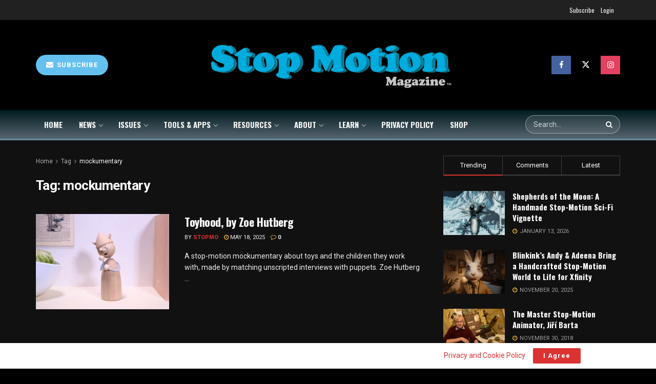

--- FILE ---
content_type: text/html; charset=UTF-8
request_url: https://stopmotionmagazine.com/tag/mockumentary/
body_size: 35999
content:
<!doctype html>
<!--[if lt IE 7]> <html class="no-js lt-ie9 lt-ie8 lt-ie7" lang="en-US"> <![endif]-->
<!--[if IE 7]>    <html class="no-js lt-ie9 lt-ie8" lang="en-US"> <![endif]-->
<!--[if IE 8]>    <html class="no-js lt-ie9" lang="en-US"> <![endif]-->
<!--[if IE 9]>    <html class="no-js lt-ie10" lang="en-US"> <![endif]-->
<!--[if gt IE 8]><!--> <html class="no-js" lang="en-US"> <!--<![endif]-->
<head>
    <meta http-equiv="Content-Type" content="text/html; charset=UTF-8" />
    <meta name='viewport' content='width=device-width, initial-scale=1, user-scalable=yes' />
    <link rel="profile" href="http://gmpg.org/xfn/11" />
    <link rel="pingback" href="https://stopmotionmagazine.com/xmlrpc.php" />
    <meta name="theme-color" content="#2eaccc">
             <meta name="msapplication-navbutton-color" content="#2eaccc">
             <meta name="apple-mobile-web-app-status-bar-style" content="#2eaccc"><meta name='robots' content='index, follow, max-image-preview:large, max-snippet:-1, max-video-preview:-1' />
<meta property="og:type" content="website">
<meta property="og:title" content="Toyhood, by Zoe Hutberg">
<meta property="og:site_name" content="Stop Motion Magazine">
<meta property="og:description" content="A stop-motion mockumentary about toys and the children they work with, made by matching unscripted interviews with puppets. Zoe Hutberg">
<meta property="og:url" content="https://stopmotionmagazine.com/tag/mockumentary">
<meta property="og:locale" content="en_US">
<meta property="og:image" content="https://stopmotionmagazine.com/wp-content/uploads/2020/09/toyhood.jpg">
<meta property="og:image:height" content="938">
<meta property="og:image:width" content="1675">
<meta name="twitter:card" content="summary">
<meta name="twitter:url" content="https://stopmotionmagazine.com/tag/mockumentary">
<meta name="twitter:title" content="Toyhood, by Zoe Hutberg">
<meta name="twitter:description" content="A stop-motion mockumentary about toys and the children they work with, made by matching unscripted interviews with puppets. Zoe Hutberg">
<meta name="twitter:image" content="https://stopmotionmagazine.com/wp-content/uploads/2020/09/toyhood.jpg">
<meta name="twitter:image:width" content="1675">
<meta name="twitter:image:height" content="938">
<meta name="twitter:site" content="https://x.com/stopmotionmag">
			<script type="text/javascript">
			  var jnews_ajax_url = '/?ajax-request=jnews'
			</script>
			<script type="text/javascript">;window.jnews=window.jnews||{},window.jnews.library=window.jnews.library||{},window.jnews.library=function(){"use strict";var e=this;e.win=window,e.doc=document,e.noop=function(){},e.globalBody=e.doc.getElementsByTagName("body")[0],e.globalBody=e.globalBody?e.globalBody:e.doc,e.win.jnewsDataStorage=e.win.jnewsDataStorage||{_storage:new WeakMap,put:function(e,t,n){this._storage.has(e)||this._storage.set(e,new Map),this._storage.get(e).set(t,n)},get:function(e,t){return this._storage.get(e).get(t)},has:function(e,t){return this._storage.has(e)&&this._storage.get(e).has(t)},remove:function(e,t){var n=this._storage.get(e).delete(t);return 0===!this._storage.get(e).size&&this._storage.delete(e),n}},e.windowWidth=function(){return e.win.innerWidth||e.docEl.clientWidth||e.globalBody.clientWidth},e.windowHeight=function(){return e.win.innerHeight||e.docEl.clientHeight||e.globalBody.clientHeight},e.requestAnimationFrame=e.win.requestAnimationFrame||e.win.webkitRequestAnimationFrame||e.win.mozRequestAnimationFrame||e.win.msRequestAnimationFrame||window.oRequestAnimationFrame||function(e){return setTimeout(e,1e3/60)},e.cancelAnimationFrame=e.win.cancelAnimationFrame||e.win.webkitCancelAnimationFrame||e.win.webkitCancelRequestAnimationFrame||e.win.mozCancelAnimationFrame||e.win.msCancelRequestAnimationFrame||e.win.oCancelRequestAnimationFrame||function(e){clearTimeout(e)},e.classListSupport="classList"in document.createElement("_"),e.hasClass=e.classListSupport?function(e,t){return e.classList.contains(t)}:function(e,t){return e.className.indexOf(t)>=0},e.addClass=e.classListSupport?function(t,n){e.hasClass(t,n)||t.classList.add(n)}:function(t,n){e.hasClass(t,n)||(t.className+=" "+n)},e.removeClass=e.classListSupport?function(t,n){e.hasClass(t,n)&&t.classList.remove(n)}:function(t,n){e.hasClass(t,n)&&(t.className=t.className.replace(n,""))},e.objKeys=function(e){var t=[];for(var n in e)Object.prototype.hasOwnProperty.call(e,n)&&t.push(n);return t},e.isObjectSame=function(e,t){var n=!0;return JSON.stringify(e)!==JSON.stringify(t)&&(n=!1),n},e.extend=function(){for(var e,t,n,o=arguments[0]||{},i=1,a=arguments.length;i<a;i++)if(null!==(e=arguments[i]))for(t in e)o!==(n=e[t])&&void 0!==n&&(o[t]=n);return o},e.dataStorage=e.win.jnewsDataStorage,e.isVisible=function(e){return 0!==e.offsetWidth&&0!==e.offsetHeight||e.getBoundingClientRect().length},e.getHeight=function(e){return e.offsetHeight||e.clientHeight||e.getBoundingClientRect().height},e.getWidth=function(e){return e.offsetWidth||e.clientWidth||e.getBoundingClientRect().width},e.supportsPassive=!1;try{var t=Object.defineProperty({},"passive",{get:function(){e.supportsPassive=!0}});"createEvent"in e.doc?e.win.addEventListener("test",null,t):"fireEvent"in e.doc&&e.win.attachEvent("test",null)}catch(e){}e.passiveOption=!!e.supportsPassive&&{passive:!0},e.setStorage=function(e,t){e="jnews-"+e;var n={expired:Math.floor(((new Date).getTime()+432e5)/1e3)};t=Object.assign(n,t);localStorage.setItem(e,JSON.stringify(t))},e.getStorage=function(e){e="jnews-"+e;var t=localStorage.getItem(e);return null!==t&&0<t.length?JSON.parse(localStorage.getItem(e)):{}},e.expiredStorage=function(){var t,n="jnews-";for(var o in localStorage)o.indexOf(n)>-1&&"undefined"!==(t=e.getStorage(o.replace(n,""))).expired&&t.expired<Math.floor((new Date).getTime()/1e3)&&localStorage.removeItem(o)},e.addEvents=function(t,n,o){for(var i in n){var a=["touchstart","touchmove"].indexOf(i)>=0&&!o&&e.passiveOption;"createEvent"in e.doc?t.addEventListener(i,n[i],a):"fireEvent"in e.doc&&t.attachEvent("on"+i,n[i])}},e.removeEvents=function(t,n){for(var o in n)"createEvent"in e.doc?t.removeEventListener(o,n[o]):"fireEvent"in e.doc&&t.detachEvent("on"+o,n[o])},e.triggerEvents=function(t,n,o){var i;o=o||{detail:null};return"createEvent"in e.doc?(!(i=e.doc.createEvent("CustomEvent")||new CustomEvent(n)).initCustomEvent||i.initCustomEvent(n,!0,!1,o),void t.dispatchEvent(i)):"fireEvent"in e.doc?((i=e.doc.createEventObject()).eventType=n,void t.fireEvent("on"+i.eventType,i)):void 0},e.getParents=function(t,n){void 0===n&&(n=e.doc);for(var o=[],i=t.parentNode,a=!1;!a;)if(i){var r=i;r.querySelectorAll(n).length?a=!0:(o.push(r),i=r.parentNode)}else o=[],a=!0;return o},e.forEach=function(e,t,n){for(var o=0,i=e.length;o<i;o++)t.call(n,e[o],o)},e.getText=function(e){return e.innerText||e.textContent},e.setText=function(e,t){var n="object"==typeof t?t.innerText||t.textContent:t;e.innerText&&(e.innerText=n),e.textContent&&(e.textContent=n)},e.httpBuildQuery=function(t){return e.objKeys(t).reduce(function t(n){var o=arguments.length>1&&void 0!==arguments[1]?arguments[1]:null;return function(i,a){var r=n[a];a=encodeURIComponent(a);var s=o?"".concat(o,"[").concat(a,"]"):a;return null==r||"function"==typeof r?(i.push("".concat(s,"=")),i):["number","boolean","string"].includes(typeof r)?(i.push("".concat(s,"=").concat(encodeURIComponent(r))),i):(i.push(e.objKeys(r).reduce(t(r,s),[]).join("&")),i)}}(t),[]).join("&")},e.get=function(t,n,o,i){return o="function"==typeof o?o:e.noop,e.ajax("GET",t,n,o,i)},e.post=function(t,n,o,i){return o="function"==typeof o?o:e.noop,e.ajax("POST",t,n,o,i)},e.ajax=function(t,n,o,i,a){var r=new XMLHttpRequest,s=n,c=e.httpBuildQuery(o);if(t=-1!=["GET","POST"].indexOf(t)?t:"GET",r.open(t,s+("GET"==t?"?"+c:""),!0),"POST"==t&&r.setRequestHeader("Content-type","application/x-www-form-urlencoded"),r.setRequestHeader("X-Requested-With","XMLHttpRequest"),r.onreadystatechange=function(){4===r.readyState&&200<=r.status&&300>r.status&&"function"==typeof i&&i.call(void 0,r.response)},void 0!==a&&!a){return{xhr:r,send:function(){r.send("POST"==t?c:null)}}}return r.send("POST"==t?c:null),{xhr:r}},e.scrollTo=function(t,n,o){function i(e,t,n){this.start=this.position(),this.change=e-this.start,this.currentTime=0,this.increment=20,this.duration=void 0===n?500:n,this.callback=t,this.finish=!1,this.animateScroll()}return Math.easeInOutQuad=function(e,t,n,o){return(e/=o/2)<1?n/2*e*e+t:-n/2*(--e*(e-2)-1)+t},i.prototype.stop=function(){this.finish=!0},i.prototype.move=function(t){e.doc.documentElement.scrollTop=t,e.globalBody.parentNode.scrollTop=t,e.globalBody.scrollTop=t},i.prototype.position=function(){return e.doc.documentElement.scrollTop||e.globalBody.parentNode.scrollTop||e.globalBody.scrollTop},i.prototype.animateScroll=function(){this.currentTime+=this.increment;var t=Math.easeInOutQuad(this.currentTime,this.start,this.change,this.duration);this.move(t),this.currentTime<this.duration&&!this.finish?e.requestAnimationFrame.call(e.win,this.animateScroll.bind(this)):this.callback&&"function"==typeof this.callback&&this.callback()},new i(t,n,o)},e.unwrap=function(t){var n,o=t;e.forEach(t,(function(e,t){n?n+=e:n=e})),o.replaceWith(n)},e.performance={start:function(e){performance.mark(e+"Start")},stop:function(e){performance.mark(e+"End"),performance.measure(e,e+"Start",e+"End")}},e.fps=function(){var t=0,n=0,o=0;!function(){var i=t=0,a=0,r=0,s=document.getElementById("fpsTable"),c=function(t){void 0===document.getElementsByTagName("body")[0]?e.requestAnimationFrame.call(e.win,(function(){c(t)})):document.getElementsByTagName("body")[0].appendChild(t)};null===s&&((s=document.createElement("div")).style.position="fixed",s.style.top="120px",s.style.left="10px",s.style.width="100px",s.style.height="20px",s.style.border="1px solid black",s.style.fontSize="11px",s.style.zIndex="100000",s.style.backgroundColor="white",s.id="fpsTable",c(s));var l=function(){o++,n=Date.now(),(a=(o/(r=(n-t)/1e3)).toPrecision(2))!=i&&(i=a,s.innerHTML=i+"fps"),1<r&&(t=n,o=0),e.requestAnimationFrame.call(e.win,l)};l()}()},e.instr=function(e,t){for(var n=0;n<t.length;n++)if(-1!==e.toLowerCase().indexOf(t[n].toLowerCase()))return!0},e.winLoad=function(t,n){function o(o){if("complete"===e.doc.readyState||"interactive"===e.doc.readyState)return!o||n?setTimeout(t,n||1):t(o),1}o()||e.addEvents(e.win,{load:o})},e.docReady=function(t,n){function o(o){if("complete"===e.doc.readyState||"interactive"===e.doc.readyState)return!o||n?setTimeout(t,n||1):t(o),1}o()||e.addEvents(e.doc,{DOMContentLoaded:o})},e.fireOnce=function(){e.docReady((function(){e.assets=e.assets||[],e.assets.length&&(e.boot(),e.load_assets())}),50)},e.boot=function(){e.length&&e.doc.querySelectorAll("style[media]").forEach((function(e){"not all"==e.getAttribute("media")&&e.removeAttribute("media")}))},e.create_js=function(t,n){var o=e.doc.createElement("script");switch(o.setAttribute("src",t),n){case"defer":o.setAttribute("defer",!0);break;case"async":o.setAttribute("async",!0);break;case"deferasync":o.setAttribute("defer",!0),o.setAttribute("async",!0)}e.globalBody.appendChild(o)},e.load_assets=function(){"object"==typeof e.assets&&e.forEach(e.assets.slice(0),(function(t,n){var o="";t.defer&&(o+="defer"),t.async&&(o+="async"),e.create_js(t.url,o);var i=e.assets.indexOf(t);i>-1&&e.assets.splice(i,1)})),e.assets=jnewsoption.au_scripts=window.jnewsads=[]},e.setCookie=function(e,t,n){var o="";if(n){var i=new Date;i.setTime(i.getTime()+24*n*60*60*1e3),o="; expires="+i.toUTCString()}document.cookie=e+"="+(t||"")+o+"; path=/"},e.getCookie=function(e){for(var t=e+"=",n=document.cookie.split(";"),o=0;o<n.length;o++){for(var i=n[o];" "==i.charAt(0);)i=i.substring(1,i.length);if(0==i.indexOf(t))return i.substring(t.length,i.length)}return null},e.eraseCookie=function(e){document.cookie=e+"=; Path=/; Expires=Thu, 01 Jan 1970 00:00:01 GMT;"},e.docReady((function(){e.globalBody=e.globalBody==e.doc?e.doc.getElementsByTagName("body")[0]:e.globalBody,e.globalBody=e.globalBody?e.globalBody:e.doc})),e.winLoad((function(){e.winLoad((function(){var t=!1;if(void 0!==window.jnewsadmin)if(void 0!==window.file_version_checker){var n=e.objKeys(window.file_version_checker);n.length?n.forEach((function(e){t||"10.0.4"===window.file_version_checker[e]||(t=!0)})):t=!0}else t=!0;t&&(window.jnewsHelper.getMessage(),window.jnewsHelper.getNotice())}),2500)}))},window.jnews.library=new window.jnews.library;</script><script>window._wca = window._wca || [];</script>

	<!-- This site is optimized with the Yoast SEO plugin v26.1.1 - https://yoast.com/wordpress/plugins/seo/ -->
	<title>mockumentary Archives - Stop Motion Magazine</title>
	<link rel="canonical" href="https://stopmotionmagazine.com/tag/mockumentary/" />
	<meta property="og:locale" content="en_US" />
	<meta property="og:type" content="article" />
	<meta property="og:title" content="mockumentary Archives - Stop Motion Magazine" />
	<meta property="og:url" content="https://stopmotionmagazine.com/tag/mockumentary/" />
	<meta property="og:site_name" content="Stop Motion Magazine" />
	<meta property="og:image" content="https://stopmotionmagazine.com/wp-content/uploads/2025/08/Logo-1200x675-1.png" />
	<meta property="og:image:width" content="1200" />
	<meta property="og:image:height" content="675" />
	<meta property="og:image:type" content="image/png" />
	<meta name="twitter:card" content="summary_large_image" />
	<meta name="twitter:site" content="@stopmotionmag" />
	<script type="application/ld+json" class="yoast-schema-graph">{"@context":"https://schema.org","@graph":[{"@type":"CollectionPage","@id":"https://stopmotionmagazine.com/tag/mockumentary/","url":"https://stopmotionmagazine.com/tag/mockumentary/","name":"mockumentary Archives - Stop Motion Magazine","isPartOf":{"@id":"https://stopmotionmagazine.com/#website"},"primaryImageOfPage":{"@id":"https://stopmotionmagazine.com/tag/mockumentary/#primaryimage"},"image":{"@id":"https://stopmotionmagazine.com/tag/mockumentary/#primaryimage"},"thumbnailUrl":"https://stopmotionmagazine.com/wp-content/uploads/2020/09/toyhood.jpg","breadcrumb":{"@id":"https://stopmotionmagazine.com/tag/mockumentary/#breadcrumb"},"inLanguage":"en-US"},{"@type":"ImageObject","inLanguage":"en-US","@id":"https://stopmotionmagazine.com/tag/mockumentary/#primaryimage","url":"https://stopmotionmagazine.com/wp-content/uploads/2020/09/toyhood.jpg","contentUrl":"https://stopmotionmagazine.com/wp-content/uploads/2020/09/toyhood.jpg","width":1675,"height":938,"caption":"Toyhood"},{"@type":"BreadcrumbList","@id":"https://stopmotionmagazine.com/tag/mockumentary/#breadcrumb","itemListElement":[{"@type":"ListItem","position":1,"name":"Home","item":"https://stopmotionmagazine.com/"},{"@type":"ListItem","position":2,"name":"mockumentary"}]},{"@type":"WebSite","@id":"https://stopmotionmagazine.com/#website","url":"https://stopmotionmagazine.com/","name":"Stop Motion Magazine","description":"Stop Motion Animation news outlet focused on handmade animation. Stop Motion Magazine is a website and publication dedicated to the art of Stop Motion Animation.","publisher":{"@id":"https://stopmotionmagazine.com/#organization"},"potentialAction":[{"@type":"SearchAction","target":{"@type":"EntryPoint","urlTemplate":"https://stopmotionmagazine.com/?s={search_term_string}"},"query-input":{"@type":"PropertyValueSpecification","valueRequired":true,"valueName":"search_term_string"}}],"inLanguage":"en-US"},{"@type":"Organization","@id":"https://stopmotionmagazine.com/#organization","name":"Stop Motion Magazine","url":"https://stopmotionmagazine.com/","logo":{"@type":"ImageObject","inLanguage":"en-US","@id":"https://stopmotionmagazine.com/#/schema/logo/image/","url":"https://stopmotionmagazine.com/wp-content/uploads/2025/08/SMM_Cover_500x500.png","contentUrl":"https://stopmotionmagazine.com/wp-content/uploads/2025/08/SMM_Cover_500x500.png","width":500,"height":500,"caption":"Stop Motion Magazine"},"image":{"@id":"https://stopmotionmagazine.com/#/schema/logo/image/"},"sameAs":["https://facebook.com/stopmotionmagazine","https://x.com/stopmotionmag","https://instagram.com/stopmotionmagazine","https://www.youtube.com/@stopmotionmagazine"]}]}</script>
	<!-- / Yoast SEO plugin. -->


<link rel='dns-prefetch' href='//stats.wp.com' />
<link rel='dns-prefetch' href='//fonts.googleapis.com' />
<link rel='preconnect' href='https://fonts.gstatic.com' />
<link rel="alternate" type="application/rss+xml" title="Stop Motion Magazine &raquo; Feed" href="https://stopmotionmagazine.com/feed/" />
<link rel="alternate" type="application/rss+xml" title="Stop Motion Magazine &raquo; Comments Feed" href="https://stopmotionmagazine.com/comments/feed/" />
<link rel="alternate" type="application/rss+xml" title="Stop Motion Magazine &raquo; mockumentary Tag Feed" href="https://stopmotionmagazine.com/tag/mockumentary/feed/" />
<style id='wp-img-auto-sizes-contain-inline-css' type='text/css'>
img:is([sizes=auto i],[sizes^="auto," i]){contain-intrinsic-size:3000px 1500px}
/*# sourceURL=wp-img-auto-sizes-contain-inline-css */
</style>
<style id='wp-emoji-styles-inline-css' type='text/css'>

	img.wp-smiley, img.emoji {
		display: inline !important;
		border: none !important;
		box-shadow: none !important;
		height: 1em !important;
		width: 1em !important;
		margin: 0 0.07em !important;
		vertical-align: -0.1em !important;
		background: none !important;
		padding: 0 !important;
	}
/*# sourceURL=wp-emoji-styles-inline-css */
</style>
<style id='wp-block-library-inline-css' type='text/css'>
:root{--wp-block-synced-color:#7a00df;--wp-block-synced-color--rgb:122,0,223;--wp-bound-block-color:var(--wp-block-synced-color);--wp-editor-canvas-background:#ddd;--wp-admin-theme-color:#007cba;--wp-admin-theme-color--rgb:0,124,186;--wp-admin-theme-color-darker-10:#006ba1;--wp-admin-theme-color-darker-10--rgb:0,107,160.5;--wp-admin-theme-color-darker-20:#005a87;--wp-admin-theme-color-darker-20--rgb:0,90,135;--wp-admin-border-width-focus:2px}@media (min-resolution:192dpi){:root{--wp-admin-border-width-focus:1.5px}}.wp-element-button{cursor:pointer}:root .has-very-light-gray-background-color{background-color:#eee}:root .has-very-dark-gray-background-color{background-color:#313131}:root .has-very-light-gray-color{color:#eee}:root .has-very-dark-gray-color{color:#313131}:root .has-vivid-green-cyan-to-vivid-cyan-blue-gradient-background{background:linear-gradient(135deg,#00d084,#0693e3)}:root .has-purple-crush-gradient-background{background:linear-gradient(135deg,#34e2e4,#4721fb 50%,#ab1dfe)}:root .has-hazy-dawn-gradient-background{background:linear-gradient(135deg,#faaca8,#dad0ec)}:root .has-subdued-olive-gradient-background{background:linear-gradient(135deg,#fafae1,#67a671)}:root .has-atomic-cream-gradient-background{background:linear-gradient(135deg,#fdd79a,#004a59)}:root .has-nightshade-gradient-background{background:linear-gradient(135deg,#330968,#31cdcf)}:root .has-midnight-gradient-background{background:linear-gradient(135deg,#020381,#2874fc)}:root{--wp--preset--font-size--normal:16px;--wp--preset--font-size--huge:42px}.has-regular-font-size{font-size:1em}.has-larger-font-size{font-size:2.625em}.has-normal-font-size{font-size:var(--wp--preset--font-size--normal)}.has-huge-font-size{font-size:var(--wp--preset--font-size--huge)}.has-text-align-center{text-align:center}.has-text-align-left{text-align:left}.has-text-align-right{text-align:right}.has-fit-text{white-space:nowrap!important}#end-resizable-editor-section{display:none}.aligncenter{clear:both}.items-justified-left{justify-content:flex-start}.items-justified-center{justify-content:center}.items-justified-right{justify-content:flex-end}.items-justified-space-between{justify-content:space-between}.screen-reader-text{border:0;clip-path:inset(50%);height:1px;margin:-1px;overflow:hidden;padding:0;position:absolute;width:1px;word-wrap:normal!important}.screen-reader-text:focus{background-color:#ddd;clip-path:none;color:#444;display:block;font-size:1em;height:auto;left:5px;line-height:normal;padding:15px 23px 14px;text-decoration:none;top:5px;width:auto;z-index:100000}html :where(.has-border-color){border-style:solid}html :where([style*=border-top-color]){border-top-style:solid}html :where([style*=border-right-color]){border-right-style:solid}html :where([style*=border-bottom-color]){border-bottom-style:solid}html :where([style*=border-left-color]){border-left-style:solid}html :where([style*=border-width]){border-style:solid}html :where([style*=border-top-width]){border-top-style:solid}html :where([style*=border-right-width]){border-right-style:solid}html :where([style*=border-bottom-width]){border-bottom-style:solid}html :where([style*=border-left-width]){border-left-style:solid}html :where(img[class*=wp-image-]){height:auto;max-width:100%}:where(figure){margin:0 0 1em}html :where(.is-position-sticky){--wp-admin--admin-bar--position-offset:var(--wp-admin--admin-bar--height,0px)}@media screen and (max-width:600px){html :where(.is-position-sticky){--wp-admin--admin-bar--position-offset:0px}}

/*# sourceURL=wp-block-library-inline-css */
</style><link rel='stylesheet' id='wc-blocks-style-css' href='https://stopmotionmagazine.com/wp-content/plugins/woocommerce/assets/client/blocks/wc-blocks.css?ver=wc-10.2.2' type='text/css' media='all' />
<style id='global-styles-inline-css' type='text/css'>
:root{--wp--preset--aspect-ratio--square: 1;--wp--preset--aspect-ratio--4-3: 4/3;--wp--preset--aspect-ratio--3-4: 3/4;--wp--preset--aspect-ratio--3-2: 3/2;--wp--preset--aspect-ratio--2-3: 2/3;--wp--preset--aspect-ratio--16-9: 16/9;--wp--preset--aspect-ratio--9-16: 9/16;--wp--preset--color--black: #000000;--wp--preset--color--cyan-bluish-gray: #abb8c3;--wp--preset--color--white: #ffffff;--wp--preset--color--pale-pink: #f78da7;--wp--preset--color--vivid-red: #cf2e2e;--wp--preset--color--luminous-vivid-orange: #ff6900;--wp--preset--color--luminous-vivid-amber: #fcb900;--wp--preset--color--light-green-cyan: #7bdcb5;--wp--preset--color--vivid-green-cyan: #00d084;--wp--preset--color--pale-cyan-blue: #8ed1fc;--wp--preset--color--vivid-cyan-blue: #0693e3;--wp--preset--color--vivid-purple: #9b51e0;--wp--preset--gradient--vivid-cyan-blue-to-vivid-purple: linear-gradient(135deg,rgb(6,147,227) 0%,rgb(155,81,224) 100%);--wp--preset--gradient--light-green-cyan-to-vivid-green-cyan: linear-gradient(135deg,rgb(122,220,180) 0%,rgb(0,208,130) 100%);--wp--preset--gradient--luminous-vivid-amber-to-luminous-vivid-orange: linear-gradient(135deg,rgb(252,185,0) 0%,rgb(255,105,0) 100%);--wp--preset--gradient--luminous-vivid-orange-to-vivid-red: linear-gradient(135deg,rgb(255,105,0) 0%,rgb(207,46,46) 100%);--wp--preset--gradient--very-light-gray-to-cyan-bluish-gray: linear-gradient(135deg,rgb(238,238,238) 0%,rgb(169,184,195) 100%);--wp--preset--gradient--cool-to-warm-spectrum: linear-gradient(135deg,rgb(74,234,220) 0%,rgb(151,120,209) 20%,rgb(207,42,186) 40%,rgb(238,44,130) 60%,rgb(251,105,98) 80%,rgb(254,248,76) 100%);--wp--preset--gradient--blush-light-purple: linear-gradient(135deg,rgb(255,206,236) 0%,rgb(152,150,240) 100%);--wp--preset--gradient--blush-bordeaux: linear-gradient(135deg,rgb(254,205,165) 0%,rgb(254,45,45) 50%,rgb(107,0,62) 100%);--wp--preset--gradient--luminous-dusk: linear-gradient(135deg,rgb(255,203,112) 0%,rgb(199,81,192) 50%,rgb(65,88,208) 100%);--wp--preset--gradient--pale-ocean: linear-gradient(135deg,rgb(255,245,203) 0%,rgb(182,227,212) 50%,rgb(51,167,181) 100%);--wp--preset--gradient--electric-grass: linear-gradient(135deg,rgb(202,248,128) 0%,rgb(113,206,126) 100%);--wp--preset--gradient--midnight: linear-gradient(135deg,rgb(2,3,129) 0%,rgb(40,116,252) 100%);--wp--preset--font-size--small: 13px;--wp--preset--font-size--medium: 20px;--wp--preset--font-size--large: 36px;--wp--preset--font-size--x-large: 42px;--wp--preset--spacing--20: 0.44rem;--wp--preset--spacing--30: 0.67rem;--wp--preset--spacing--40: 1rem;--wp--preset--spacing--50: 1.5rem;--wp--preset--spacing--60: 2.25rem;--wp--preset--spacing--70: 3.38rem;--wp--preset--spacing--80: 5.06rem;--wp--preset--shadow--natural: 6px 6px 9px rgba(0, 0, 0, 0.2);--wp--preset--shadow--deep: 12px 12px 50px rgba(0, 0, 0, 0.4);--wp--preset--shadow--sharp: 6px 6px 0px rgba(0, 0, 0, 0.2);--wp--preset--shadow--outlined: 6px 6px 0px -3px rgb(255, 255, 255), 6px 6px rgb(0, 0, 0);--wp--preset--shadow--crisp: 6px 6px 0px rgb(0, 0, 0);}:where(.is-layout-flex){gap: 0.5em;}:where(.is-layout-grid){gap: 0.5em;}body .is-layout-flex{display: flex;}.is-layout-flex{flex-wrap: wrap;align-items: center;}.is-layout-flex > :is(*, div){margin: 0;}body .is-layout-grid{display: grid;}.is-layout-grid > :is(*, div){margin: 0;}:where(.wp-block-columns.is-layout-flex){gap: 2em;}:where(.wp-block-columns.is-layout-grid){gap: 2em;}:where(.wp-block-post-template.is-layout-flex){gap: 1.25em;}:where(.wp-block-post-template.is-layout-grid){gap: 1.25em;}.has-black-color{color: var(--wp--preset--color--black) !important;}.has-cyan-bluish-gray-color{color: var(--wp--preset--color--cyan-bluish-gray) !important;}.has-white-color{color: var(--wp--preset--color--white) !important;}.has-pale-pink-color{color: var(--wp--preset--color--pale-pink) !important;}.has-vivid-red-color{color: var(--wp--preset--color--vivid-red) !important;}.has-luminous-vivid-orange-color{color: var(--wp--preset--color--luminous-vivid-orange) !important;}.has-luminous-vivid-amber-color{color: var(--wp--preset--color--luminous-vivid-amber) !important;}.has-light-green-cyan-color{color: var(--wp--preset--color--light-green-cyan) !important;}.has-vivid-green-cyan-color{color: var(--wp--preset--color--vivid-green-cyan) !important;}.has-pale-cyan-blue-color{color: var(--wp--preset--color--pale-cyan-blue) !important;}.has-vivid-cyan-blue-color{color: var(--wp--preset--color--vivid-cyan-blue) !important;}.has-vivid-purple-color{color: var(--wp--preset--color--vivid-purple) !important;}.has-black-background-color{background-color: var(--wp--preset--color--black) !important;}.has-cyan-bluish-gray-background-color{background-color: var(--wp--preset--color--cyan-bluish-gray) !important;}.has-white-background-color{background-color: var(--wp--preset--color--white) !important;}.has-pale-pink-background-color{background-color: var(--wp--preset--color--pale-pink) !important;}.has-vivid-red-background-color{background-color: var(--wp--preset--color--vivid-red) !important;}.has-luminous-vivid-orange-background-color{background-color: var(--wp--preset--color--luminous-vivid-orange) !important;}.has-luminous-vivid-amber-background-color{background-color: var(--wp--preset--color--luminous-vivid-amber) !important;}.has-light-green-cyan-background-color{background-color: var(--wp--preset--color--light-green-cyan) !important;}.has-vivid-green-cyan-background-color{background-color: var(--wp--preset--color--vivid-green-cyan) !important;}.has-pale-cyan-blue-background-color{background-color: var(--wp--preset--color--pale-cyan-blue) !important;}.has-vivid-cyan-blue-background-color{background-color: var(--wp--preset--color--vivid-cyan-blue) !important;}.has-vivid-purple-background-color{background-color: var(--wp--preset--color--vivid-purple) !important;}.has-black-border-color{border-color: var(--wp--preset--color--black) !important;}.has-cyan-bluish-gray-border-color{border-color: var(--wp--preset--color--cyan-bluish-gray) !important;}.has-white-border-color{border-color: var(--wp--preset--color--white) !important;}.has-pale-pink-border-color{border-color: var(--wp--preset--color--pale-pink) !important;}.has-vivid-red-border-color{border-color: var(--wp--preset--color--vivid-red) !important;}.has-luminous-vivid-orange-border-color{border-color: var(--wp--preset--color--luminous-vivid-orange) !important;}.has-luminous-vivid-amber-border-color{border-color: var(--wp--preset--color--luminous-vivid-amber) !important;}.has-light-green-cyan-border-color{border-color: var(--wp--preset--color--light-green-cyan) !important;}.has-vivid-green-cyan-border-color{border-color: var(--wp--preset--color--vivid-green-cyan) !important;}.has-pale-cyan-blue-border-color{border-color: var(--wp--preset--color--pale-cyan-blue) !important;}.has-vivid-cyan-blue-border-color{border-color: var(--wp--preset--color--vivid-cyan-blue) !important;}.has-vivid-purple-border-color{border-color: var(--wp--preset--color--vivid-purple) !important;}.has-vivid-cyan-blue-to-vivid-purple-gradient-background{background: var(--wp--preset--gradient--vivid-cyan-blue-to-vivid-purple) !important;}.has-light-green-cyan-to-vivid-green-cyan-gradient-background{background: var(--wp--preset--gradient--light-green-cyan-to-vivid-green-cyan) !important;}.has-luminous-vivid-amber-to-luminous-vivid-orange-gradient-background{background: var(--wp--preset--gradient--luminous-vivid-amber-to-luminous-vivid-orange) !important;}.has-luminous-vivid-orange-to-vivid-red-gradient-background{background: var(--wp--preset--gradient--luminous-vivid-orange-to-vivid-red) !important;}.has-very-light-gray-to-cyan-bluish-gray-gradient-background{background: var(--wp--preset--gradient--very-light-gray-to-cyan-bluish-gray) !important;}.has-cool-to-warm-spectrum-gradient-background{background: var(--wp--preset--gradient--cool-to-warm-spectrum) !important;}.has-blush-light-purple-gradient-background{background: var(--wp--preset--gradient--blush-light-purple) !important;}.has-blush-bordeaux-gradient-background{background: var(--wp--preset--gradient--blush-bordeaux) !important;}.has-luminous-dusk-gradient-background{background: var(--wp--preset--gradient--luminous-dusk) !important;}.has-pale-ocean-gradient-background{background: var(--wp--preset--gradient--pale-ocean) !important;}.has-electric-grass-gradient-background{background: var(--wp--preset--gradient--electric-grass) !important;}.has-midnight-gradient-background{background: var(--wp--preset--gradient--midnight) !important;}.has-small-font-size{font-size: var(--wp--preset--font-size--small) !important;}.has-medium-font-size{font-size: var(--wp--preset--font-size--medium) !important;}.has-large-font-size{font-size: var(--wp--preset--font-size--large) !important;}.has-x-large-font-size{font-size: var(--wp--preset--font-size--x-large) !important;}
/*# sourceURL=global-styles-inline-css */
</style>

<style id='classic-theme-styles-inline-css' type='text/css'>
/*! This file is auto-generated */
.wp-block-button__link{color:#fff;background-color:#32373c;border-radius:9999px;box-shadow:none;text-decoration:none;padding:calc(.667em + 2px) calc(1.333em + 2px);font-size:1.125em}.wp-block-file__button{background:#32373c;color:#fff;text-decoration:none}
/*# sourceURL=/wp-includes/css/classic-themes.min.css */
</style>
<link rel='stylesheet' id='contact-form-7-css' href='https://stopmotionmagazine.com/wp-content/plugins/contact-form-7/includes/css/styles.css?ver=6.1.2' type='text/css' media='all' />
<link rel='stylesheet' id='pmpro_frontend_base-css' href='https://stopmotionmagazine.com/wp-content/plugins/paid-memberships-pro/css/frontend/base.css?ver=3.5.6' type='text/css' media='all' />
<link rel='stylesheet' id='pmpro_frontend_variation_1-css' href='https://stopmotionmagazine.com/wp-content/plugins/paid-memberships-pro/css/frontend/variation_1.css?ver=3.5.6' type='text/css' media='all' />
<link rel='stylesheet' id='pmpro-add-paypal-express-styles-css' href='https://stopmotionmagazine.com/wp-content/plugins/pmpro-add-paypal-express-dev/css/pmpro-add-paypal-express.css?ver=b44b97df2deee4efedfdaada413475ff' type='text/css' media='all' />
<link rel='stylesheet' id='pmprorh_frontend-css' href='https://stopmotionmagazine.com/wp-content/plugins/pmpro-mailchimp/css/pmpromc.css?ver=b44b97df2deee4efedfdaada413475ff' type='text/css' media='all' />
<link rel='stylesheet' id='woocommerce-layout-css' href='https://stopmotionmagazine.com/wp-content/plugins/woocommerce/assets/css/woocommerce-layout.css?ver=10.2.2' type='text/css' media='all' />
<style id='woocommerce-layout-inline-css' type='text/css'>

	.infinite-scroll .woocommerce-pagination {
		display: none;
	}
/*# sourceURL=woocommerce-layout-inline-css */
</style>
<link rel='stylesheet' id='woocommerce-smallscreen-css' href='https://stopmotionmagazine.com/wp-content/plugins/woocommerce/assets/css/woocommerce-smallscreen.css?ver=10.2.2' type='text/css' media='only screen and (max-width: 768px)' />
<link rel='stylesheet' id='woocommerce-general-css' href='https://stopmotionmagazine.com/wp-content/plugins/woocommerce/assets/css/woocommerce.css?ver=10.2.2' type='text/css' media='all' />
<style id='woocommerce-inline-inline-css' type='text/css'>
.woocommerce form .form-row .required { visibility: visible; }
/*# sourceURL=woocommerce-inline-inline-css */
</style>
<link rel='stylesheet' id='brands-styles-css' href='https://stopmotionmagazine.com/wp-content/plugins/woocommerce/assets/css/brands.css?ver=10.2.2' type='text/css' media='all' />
<link rel='stylesheet' id='js_composer_front-css' href='https://stopmotionmagazine.com/wp-content/plugins/js_composer/assets/css/js_composer.min.css?ver=8.5' type='text/css' media='all' />
<link rel='stylesheet' id='jeg_customizer_font-css' href='//fonts.googleapis.com/css?family=Roboto%3Aregular%2C700%7COswald%3Aregular%2C700&#038;display=swap&#038;ver=1.3.0' type='text/css' media='all' />
<link rel='stylesheet' id='flick-css' href='https://stopmotionmagazine.com/wp-content/plugins/mailchimp/assets/css/flick/flick.css?ver=2.0.0' type='text/css' media='all' />
<link rel='stylesheet' id='mailchimp_sf_main_css-css' href='https://stopmotionmagazine.com/wp-content/plugins/mailchimp/assets/css/frontend.css?ver=2.0.0' type='text/css' media='all' />
<link rel='stylesheet' id='font-awesome-css' href='https://stopmotionmagazine.com/wp-content/themes/jnews/assets/fonts/font-awesome/font-awesome.min.css?ver=11.6.15' type='text/css' media='all' />
<link rel='stylesheet' id='jnews-icon-css' href='https://stopmotionmagazine.com/wp-content/themes/jnews/assets/fonts/jegicon/jegicon.css?ver=11.6.15' type='text/css' media='all' />
<link rel='stylesheet' id='jscrollpane-css' href='https://stopmotionmagazine.com/wp-content/themes/jnews/assets/css/jquery.jscrollpane.css?ver=11.6.15' type='text/css' media='all' />
<link rel='stylesheet' id='oknav-css' href='https://stopmotionmagazine.com/wp-content/themes/jnews/assets/css/okayNav.css?ver=11.6.15' type='text/css' media='all' />
<link rel='stylesheet' id='magnific-popup-css' href='https://stopmotionmagazine.com/wp-content/themes/jnews/assets/css/magnific-popup.css?ver=11.6.15' type='text/css' media='all' />
<link rel='stylesheet' id='chosen-css' href='https://stopmotionmagazine.com/wp-content/themes/jnews/assets/css/chosen/chosen.css?ver=11.6.15' type='text/css' media='all' />
<link rel='stylesheet' id='jnews-main-css' href='https://stopmotionmagazine.com/wp-content/themes/jnews/assets/css/main.css?ver=11.6.15' type='text/css' media='all' />
<link rel='stylesheet' id='jnews-pages-css' href='https://stopmotionmagazine.com/wp-content/themes/jnews/assets/css/pages.css?ver=11.6.15' type='text/css' media='all' />
<link rel='stylesheet' id='jnews-single-css' href='https://stopmotionmagazine.com/wp-content/themes/jnews/assets/css/single.css?ver=11.6.15' type='text/css' media='all' />
<link rel='stylesheet' id='jnews-responsive-css' href='https://stopmotionmagazine.com/wp-content/themes/jnews/assets/css/responsive.css?ver=11.6.15' type='text/css' media='all' />
<link rel='stylesheet' id='jnews-pb-temp-css' href='https://stopmotionmagazine.com/wp-content/themes/jnews/assets/css/pb-temp.css?ver=11.6.15' type='text/css' media='all' />
<link rel='stylesheet' id='jnews-woocommerce-css' href='https://stopmotionmagazine.com/wp-content/themes/jnews/assets/css/woocommerce.css?ver=11.6.15' type='text/css' media='all' />
<link rel='stylesheet' id='jnews-js-composer-css' href='https://stopmotionmagazine.com/wp-content/themes/jnews/assets/css/js-composer-frontend.css?ver=11.6.15' type='text/css' media='all' />
<link rel='stylesheet' id='jnews-style-css' href='https://stopmotionmagazine.com/wp-content/themes/jnews/style.css?ver=11.6.15' type='text/css' media='all' />
<link rel='stylesheet' id='jnews-darkmode-css' href='https://stopmotionmagazine.com/wp-content/themes/jnews/assets/css/darkmode.css?ver=11.6.15' type='text/css' media='all' />
<link rel='stylesheet' id='jnews-scheme-dark-css' href='https://stopmotionmagazine.com/wp-content/themes/jnews/assets/css/dark.css?ver=11.6.15' type='text/css' media='all' />
<link rel='stylesheet' id='jnews-social-login-style-css' href='https://stopmotionmagazine.com/wp-content/plugins/jnews-social-login/assets/css/plugin.css?ver=11.0.5' type='text/css' media='all' />
<script type="text/javascript" src="https://stopmotionmagazine.com/wp-includes/js/jquery/jquery.min.js?ver=3.7.1" id="jquery-core-js"></script>
<script type="text/javascript" src="https://stopmotionmagazine.com/wp-includes/js/jquery/jquery-migrate.min.js?ver=3.4.1" id="jquery-migrate-js"></script>
<script type="text/javascript" id="3d-flip-book-client-locale-loader-js-extra">
/* <![CDATA[ */
var FB3D_CLIENT_LOCALE = {"ajaxurl":"https://stopmotionmagazine.com/wp-admin/admin-ajax.php","dictionary":{"Table of contents":"Table of contents","Close":"Close","Bookmarks":"Bookmarks","Thumbnails":"Thumbnails","Search":"Search","Share":"Share","Facebook":"Facebook","Twitter":"Twitter","Email":"Email","Play":"Play","Previous page":"Previous page","Next page":"Next page","Zoom in":"Zoom in","Zoom out":"Zoom out","Fit view":"Fit view","Auto play":"Auto play","Full screen":"Full screen","More":"More","Smart pan":"Smart pan","Single page":"Single page","Sounds":"Sounds","Stats":"Stats","Print":"Print","Download":"Download","Goto first page":"Goto first page","Goto last page":"Goto last page"},"images":"https://stopmotionmagazine.com/wp-content/plugins/interactive-3d-flipbook-powered-physics-engine/assets/images/","jsData":{"urls":[],"posts":{"ids_mis":[],"ids":[]},"pages":[],"firstPages":[],"bookCtrlProps":[],"bookTemplates":[]},"key":"3d-flip-book","pdfJS":{"pdfJsLib":"https://stopmotionmagazine.com/wp-content/plugins/interactive-3d-flipbook-powered-physics-engine/assets/js/pdf.min.js?ver=4.3.136","pdfJsWorker":"https://stopmotionmagazine.com/wp-content/plugins/interactive-3d-flipbook-powered-physics-engine/assets/js/pdf.worker.js?ver=4.3.136","stablePdfJsLib":"https://stopmotionmagazine.com/wp-content/plugins/interactive-3d-flipbook-powered-physics-engine/assets/js/stable/pdf.min.js?ver=2.5.207","stablePdfJsWorker":"https://stopmotionmagazine.com/wp-content/plugins/interactive-3d-flipbook-powered-physics-engine/assets/js/stable/pdf.worker.js?ver=2.5.207","pdfJsCMapUrl":"https://stopmotionmagazine.com/wp-content/plugins/interactive-3d-flipbook-powered-physics-engine/assets/cmaps/"},"cacheurl":"https://stopmotionmagazine.com/wp-content/uploads/3d-flip-book/cache/","pluginsurl":"https://stopmotionmagazine.com/wp-content/plugins/","pluginurl":"https://stopmotionmagazine.com/wp-content/plugins/interactive-3d-flipbook-powered-physics-engine/","thumbnailSize":{"width":"150","height":"150"},"version":"1.16.17"};
//# sourceURL=3d-flip-book-client-locale-loader-js-extra
/* ]]> */
</script>
<script type="text/javascript" src="https://stopmotionmagazine.com/wp-content/plugins/interactive-3d-flipbook-powered-physics-engine/assets/js/client-locale-loader.js?ver=1.16.17" id="3d-flip-book-client-locale-loader-js" async="async" data-wp-strategy="async"></script>
<script type="text/javascript" src="https://stopmotionmagazine.com/wp-content/plugins/woocommerce/assets/js/jquery-blockui/jquery.blockUI.min.js?ver=2.7.0-wc.10.2.2" id="jquery-blockui-js" data-wp-strategy="defer"></script>
<script type="text/javascript" id="wc-add-to-cart-js-extra">
/* <![CDATA[ */
var wc_add_to_cart_params = {"ajax_url":"/wp-admin/admin-ajax.php","wc_ajax_url":"/?wc-ajax=%%endpoint%%","i18n_view_cart":"View cart","cart_url":"https://stopmotionmagazine.com/cart/","is_cart":"","cart_redirect_after_add":"yes"};
//# sourceURL=wc-add-to-cart-js-extra
/* ]]> */
</script>
<script type="text/javascript" src="https://stopmotionmagazine.com/wp-content/plugins/woocommerce/assets/js/frontend/add-to-cart.min.js?ver=10.2.2" id="wc-add-to-cart-js" data-wp-strategy="defer"></script>
<script type="text/javascript" src="https://stopmotionmagazine.com/wp-content/plugins/woocommerce/assets/js/js-cookie/js.cookie.min.js?ver=2.1.4-wc.10.2.2" id="js-cookie-js" defer="defer" data-wp-strategy="defer"></script>
<script type="text/javascript" id="woocommerce-js-extra">
/* <![CDATA[ */
var woocommerce_params = {"ajax_url":"/wp-admin/admin-ajax.php","wc_ajax_url":"/?wc-ajax=%%endpoint%%","i18n_password_show":"Show password","i18n_password_hide":"Hide password"};
//# sourceURL=woocommerce-js-extra
/* ]]> */
</script>
<script type="text/javascript" src="https://stopmotionmagazine.com/wp-content/plugins/woocommerce/assets/js/frontend/woocommerce.min.js?ver=10.2.2" id="woocommerce-js" defer="defer" data-wp-strategy="defer"></script>
<script type="text/javascript" src="https://stopmotionmagazine.com/wp-content/plugins/js_composer/assets/js/vendors/woocommerce-add-to-cart.js?ver=8.5" id="vc_woocommerce-add-to-cart-js-js"></script>
<script type="text/javascript" src="https://stats.wp.com/s-202603.js" id="woocommerce-analytics-js" defer="defer" data-wp-strategy="defer"></script>
<script></script><link rel="https://api.w.org/" href="https://stopmotionmagazine.com/wp-json/" /><link rel="alternate" title="JSON" type="application/json" href="https://stopmotionmagazine.com/wp-json/wp/v2/tags/3982" /><link rel="EditURI" type="application/rsd+xml" title="RSD" href="https://stopmotionmagazine.com/xmlrpc.php?rsd" />

<!-- Global site tag (gtag.js) - Google Analytics -->
<script async src="https://www.googletagmanager.com/gtag/js?id=UA-15427136-2"></script>
<script>
  window.dataLayer = window.dataLayer || [];
  function gtag(){dataLayer.push(arguments);}
  gtag('js', new Date());

  gtag('config', 'UA-15427136-2');
</script>

<script async src="//pagead2.googlesyndication.com/pagead/js/adsbygoogle.js"></script>
<script>
     (adsbygoogle = window.adsbygoogle || []).push({
          google_ad_client: "ca-pub-1681968194286280",
          enable_page_level_ads: true
     });
</script><style id="pmpro_colors">:root {
	--pmpro--color--base: #ffffff;
	--pmpro--color--contrast: #222222;
	--pmpro--color--accent: #0c3d54;
	--pmpro--color--accent--variation: hsl( 199,75%,28.5% );
	--pmpro--color--border--variation: hsl( 0,0%,91% );
}</style><meta name="generator" content="performance-lab 4.0.0; plugins: embed-optimizer, webp-uploads">
<meta name="generator" content="webp-uploads 2.6.0">
<script type="text/javascript">
(function(url){
	if(/(?:Chrome\/26\.0\.1410\.63 Safari\/537\.31|WordfenceTestMonBot)/.test(navigator.userAgent)){ return; }
	var addEvent = function(evt, handler) {
		if (window.addEventListener) {
			document.addEventListener(evt, handler, false);
		} else if (window.attachEvent) {
			document.attachEvent('on' + evt, handler);
		}
	};
	var removeEvent = function(evt, handler) {
		if (window.removeEventListener) {
			document.removeEventListener(evt, handler, false);
		} else if (window.detachEvent) {
			document.detachEvent('on' + evt, handler);
		}
	};
	var evts = 'contextmenu dblclick drag dragend dragenter dragleave dragover dragstart drop keydown keypress keyup mousedown mousemove mouseout mouseover mouseup mousewheel scroll'.split(' ');
	var logHuman = function() {
		if (window.wfLogHumanRan) { return; }
		window.wfLogHumanRan = true;
		var wfscr = document.createElement('script');
		wfscr.type = 'text/javascript';
		wfscr.async = true;
		wfscr.src = url + '&r=' + Math.random();
		(document.getElementsByTagName('head')[0]||document.getElementsByTagName('body')[0]).appendChild(wfscr);
		for (var i = 0; i < evts.length; i++) {
			removeEvent(evts[i], logHuman);
		}
	};
	for (var i = 0; i < evts.length; i++) {
		addEvent(evts[i], logHuman);
	}
})('//stopmotionmagazine.com/?wordfence_lh=1&hid=AF2ACEA6B949F1DEFE1AD781AC2D1D72');
</script>	<style>img#wpstats{display:none}</style>
			<noscript><style>.woocommerce-product-gallery{ opacity: 1 !important; }</style></noscript>
	<meta name="generator" content="optimization-detective 1.0.0-beta3">
<meta name="generator" content="embed-optimizer 1.0.0-beta2">
<meta name="generator" content="Powered by WPBakery Page Builder - drag and drop page builder for WordPress."/>
<meta name="generator" content="Powered by Slider Revolution 6.7.34 - responsive, Mobile-Friendly Slider Plugin for WordPress with comfortable drag and drop interface." />
<script type='application/ld+json'>{"@context":"http:\/\/schema.org","@type":"Organization","@id":"https:\/\/stopmotionmagazine.com\/#organization","url":"https:\/\/stopmotionmagazine.com\/","name":"","logo":{"@type":"ImageObject","url":""},"sameAs":["https:\/\/www.facebook.com\/stopmotionmagazine","https:\/\/x.com\/stopmotionmag","https:\/\/www.instagram.com\/stop_motion_magazine\/"]}</script>
<script type='application/ld+json'>{"@context":"http:\/\/schema.org","@type":"WebSite","@id":"https:\/\/stopmotionmagazine.com\/#website","url":"https:\/\/stopmotionmagazine.com\/","name":"","potentialAction":{"@type":"SearchAction","target":"https:\/\/stopmotionmagazine.com\/?s={search_term_string}","query-input":"required name=search_term_string"}}</script>
<link rel="icon" href="https://stopmotionmagazine.com/wp-content/uploads/2018/10/Micro-Slate_web-75x75.jpg" sizes="32x32" />
<link rel="icon" href="https://stopmotionmagazine.com/wp-content/uploads/2018/10/Micro-Slate_web-300x300.jpg" sizes="192x192" />
<link rel="apple-touch-icon" href="https://stopmotionmagazine.com/wp-content/uploads/2018/10/Micro-Slate_web-300x300.jpg" />
<meta name="msapplication-TileImage" content="https://stopmotionmagazine.com/wp-content/uploads/2018/10/Micro-Slate_web-300x300.jpg" />
<script data-jetpack-boost="ignore">function setREVStartSize(e){
			//window.requestAnimationFrame(function() {
				window.RSIW = window.RSIW===undefined ? window.innerWidth : window.RSIW;
				window.RSIH = window.RSIH===undefined ? window.innerHeight : window.RSIH;
				try {
					var pw = document.getElementById(e.c).parentNode.offsetWidth,
						newh;
					pw = pw===0 || isNaN(pw) || (e.l=="fullwidth" || e.layout=="fullwidth") ? window.RSIW : pw;
					e.tabw = e.tabw===undefined ? 0 : parseInt(e.tabw);
					e.thumbw = e.thumbw===undefined ? 0 : parseInt(e.thumbw);
					e.tabh = e.tabh===undefined ? 0 : parseInt(e.tabh);
					e.thumbh = e.thumbh===undefined ? 0 : parseInt(e.thumbh);
					e.tabhide = e.tabhide===undefined ? 0 : parseInt(e.tabhide);
					e.thumbhide = e.thumbhide===undefined ? 0 : parseInt(e.thumbhide);
					e.mh = e.mh===undefined || e.mh=="" || e.mh==="auto" ? 0 : parseInt(e.mh,0);
					if(e.layout==="fullscreen" || e.l==="fullscreen")
						newh = Math.max(e.mh,window.RSIH);
					else{
						e.gw = Array.isArray(e.gw) ? e.gw : [e.gw];
						for (var i in e.rl) if (e.gw[i]===undefined || e.gw[i]===0) e.gw[i] = e.gw[i-1];
						e.gh = e.el===undefined || e.el==="" || (Array.isArray(e.el) && e.el.length==0)? e.gh : e.el;
						e.gh = Array.isArray(e.gh) ? e.gh : [e.gh];
						for (var i in e.rl) if (e.gh[i]===undefined || e.gh[i]===0) e.gh[i] = e.gh[i-1];
											
						var nl = new Array(e.rl.length),
							ix = 0,
							sl;
						e.tabw = e.tabhide>=pw ? 0 : e.tabw;
						e.thumbw = e.thumbhide>=pw ? 0 : e.thumbw;
						e.tabh = e.tabhide>=pw ? 0 : e.tabh;
						e.thumbh = e.thumbhide>=pw ? 0 : e.thumbh;
						for (var i in e.rl) nl[i] = e.rl[i]<window.RSIW ? 0 : e.rl[i];
						sl = nl[0];
						for (var i in nl) if (sl>nl[i] && nl[i]>0) { sl = nl[i]; ix=i;}
						var m = pw>(e.gw[ix]+e.tabw+e.thumbw) ? 1 : (pw-(e.tabw+e.thumbw)) / (e.gw[ix]);
						newh =  (e.gh[ix] * m) + (e.tabh + e.thumbh);
					}
					var el = document.getElementById(e.c);
					if (el!==null && el) el.style.height = newh+"px";
					el = document.getElementById(e.c+"_wrapper");
					if (el!==null && el) {
						el.style.height = newh+"px";
						el.style.display = "block";
					}
				} catch(e){
					console.log("Failure at Presize of Slider:" + e)
				}
			//});
		  };</script>
		<style type="text/css" id="wp-custom-css">
			.jeg_search_result,
.jeg_search_noresult,
.jeg_search_link,
.jeg_ajax_search_wrapper,
.jeg_search_result_container { display: none !important; }

/* Advertise page styles (for WPBakery) */
.smm-ad {font:16px/1.6 system-ui,-apple-system,Segoe UI,Roboto,Helvetica,Arial,sans-serif;color:#111;max-width:960px;margin:0 auto;padding:24px 12px}
.smm-ad h1{font-size:2rem;margin:.25em 0 .5em}
.smm-ad h2{font-size:1.5rem;margin:1.5rem 0 .5rem}
.smm-ad h3{font-size:1.125rem;margin:1rem 0 .25rem}
.smm-ad p{margin:0 0 1em}
.smm-ad ul{margin:.5em 0 1em 1.25em}
.smm-ad .kpi{display:flex;flex-wrap:wrap;gap:12px;margin:.5rem 0 1rem}
.smm-ad .kpi div{flex:1 1 160px;border:1px solid #eee;border-radius:10px;padding:10px}
.smm-ad .btn{display:inline-block;padding:.6em 1em;border-radius:10px;border:1px solid #111;text-decoration:none;margin-right:.5rem}
.smm-ad .btn:hover{background:#111;color:#fff}
.smm-ad table{width:100%;border-collapse:separate;border-spacing:0;margin:8px 0 16px}
.smm-ad th,.smm-ad td{padding:10px 12px;border-bottom:1px solid #eee;text-align:left;vertical-align:top}
.smm-ad th{background:#fafafa}

/* contactform 7 stuff */
.wpcf7 .consent-wrap {
  display: flex;
  align-items: center;
  gap: 6px;        /* space between checkbox text and link */
  flex-wrap: wrap; /* allows wrapping on mobile */
}

/* Contact Form 7 input text color fix */
.wpcf7 input[type="text"],
.wpcf7 input[type="email"],
.wpcf7 input[type="url"],
.wpcf7 input[type="tel"],
.wpcf7 input[type="number"],
.wpcf7 select,
.wpcf7 textarea {
  color: #000 !important;        /* black text inside fields */
  background-color: #fff !important; /* white background */
}

.wpcf7 ::placeholder {
  color: #555 !important;        /* dark gray placeholder text */
}


/* JNews Social Counter (Instagram) – make number/text readable */
.jeg_social_counter .item.instagram,
.jeg_social_counter .item.instagram .inner { 
  background: #fff !important;
}

.jeg_social_counter .item.instagram .count,
.jeg_social_counter .item.instagram .right,
.jeg_social_counter .item.instagram .right *,
.jeg_social_counter .item.instagram,
.widget .jeg_social_counter .count,
.widget .jeg_social_counter .right,
.widget .jeg_social_counter .right * {
  color: #000 !important;
}

/* In case the widget lives in the sidebar area with different wrappers */
.jeg_sidebar .jeg_social_counter .count,
.jeg_aside .jeg_social_counter .count { 
  color: #000 !important;
}

/* === StopMotionMagazine — PMPro minimal fixes for JNews === */

/* Make level titles and text readable */
#pmpro_levels, #pmpro_levels_table { color:#111 !important; }
#pmpro_levels *, #pmpro_levels_table * { color:#111 !important; text-shadow:none !important; }

/* Titles (Subscriber, Early-Bird) */
.pmpro_level .pmpro_level-name,
.pmpro_level h2,
.pmpro_level .pmpro_level-name a,
#pmpro_levels_table .pmpro_level-name,
#pmpro_levels_table .pmpro_level-name a {
  display:block !important;
  color:#111 !important;
  font-weight:700 !important;
  font-size:20px !important;
  line-height:1.3 !important;
  margin:0 0 6px !important;
}

/* Keep row cards legible on light background */
.pmpro_levels .pmpro_level,
#pmpro_levels_table tr {
  background:#fff !important;
  border:1px solid #e7e7e7 !important;
  border-radius:10px !important;
}

/* Buttons: make “Select” brighter */
.pmpro_btn, .pmpro_btn-select {
  background-color:#2b6cb0 !important; /* lighter blue */
  color:#fff !important;
  border-radius:6px !important;
  padding:10px 20px !important;
  font-weight:700 !important;
  opacity:1 !important;
  filter:none !important;
}
.pmpro_btn:hover, .pmpro_btn-select:hover { 
  background-color:#2c5282 !important; /* darker hover */
  color:#fff !important; 
}
.pmpro_btn:disabled, .pmpro_btn-select:disabled {
  background-color:#2b6cb0 !important;
  color:#fff !important;
  opacity:1 !important;
}

/* Link hover colors */
#pmpro_levels a:hover, 
#pmpro_levels_table a:hover, 
.pmpro_levels a:hover, 
.pmpro_levels-list a:hover { 
  color:#1c508a !important; 
}

/* Optional: make Early-Bird name pop a bit more */
.pmpro_levels .pmpro_level:nth-of-type(2) .pmpro_level-name { 
  color:#0f355a !important; 
}


/* === PMPro Checkout readability (StopMotionMagazine x JNews) === */

/* Make all checkout text visible */
.pmpro_checkout, #pmpro_form, #pmpro_form * {
  color: #111 !important;
  text-shadow: none !important;
}

/* Section headings */
.pmpro_checkout h3, .pmpro_checkout h2 {
  color: #111 !important;
  font-weight: 700 !important;
}

/* Labels + help text */
.pmpro_checkout label,
.pmpro_checkout .pmpro_checkout-fields p,
.pmpro_checkout .pmpro_checkout-field p,
.pmpro_checkout .lite strong,
.pmpro_checkout .pmpro_payment-expiration {
  color: #111 !important;
}

/* Inputs/selects/textarea */
.pmpro_checkout input[type="text"],
.pmpro_checkout input[type="email"],
.pmpro_checkout input[type="password"],
.pmpro_checkout input[type="tel"],
.pmpro_checkout select,
.pmpro_checkout textarea {
  background: #fff !important;
  color: #111 !important;
  border: 1px solid #d1d5db !important;
  border-radius: 6px !important;
  padding: 10px 12px !important;
}

/* Placeholder color */
.pmpro_checkout ::placeholder { color: #666 !important; opacity: 1 !important; }

/* Rows/cards background so fields don’t blend into dark theme */
.pmpro_checkout .pmpro_checkout-field,
.pmpro_checkout .pmpro_checkout-fields {
  background: #fff !important;
  border: 1px solid #e7e7e7 !important;
  border-radius: 10px !important;
  padding: 14px !important;
}

/* Messages/errors */
.pmpro_message, .pmpro_error, .pmpro_alert {
  color: #111 !important;
  background: #fff !important;
  border: 1px solid #e7e7e7 !important;
}

/* Submit button – match your brighter style */
#pmpro_btn-submit, 
input.pmpro_btn, 
.pmpro_btn-submit {
  background-color: #2b6cb0 !important;
  color: #fff !important;
  border-radius: 6px !important;
  padding: 10px 20px !important;
  font-weight: 700 !important;
  opacity: 1 !important;
}
#pmpro_btn-submit:hover,
input.pmpro_btn:hover,
.pmpro_btn-submit:hover {
  background-color: #2c5282 !important;
  color: #fff !important;
}

/* Payment Request (Apple/Google Pay) button visibility if enabled */
.pmpro_checkout .StripeElement,
.pmpro_checkout .PaymentRequestButton {
  color: #111 !important;
}

/* === Force readable content color ONLY on PMPro pages === */

/* Core PMPro page types */
body.pmpro-levels .entry-content,
body.pmpro-checkout .entry-content,
body.pmpro-confirmation .entry-content,
body.pmpro-account .entry-content,
body.pmpro-billing .entry-content,
body.pmpro-invoice .entry-content {
  color: #111 !important;            /* dark text on light blocks */
}

/* Make sure paragraphs, list items, and table text are readable */
body.pmpro-levels .entry-content p,
body.pmpro-checkout .entry-content p,
body.pmpro-confirmation .entry-content p,
body.pmpro-account .entry-content p,
body.pmpro-billing .entry-content p,
body.pmpro-invoice .entry-content p,
body.pmpro-levels .entry-content li,
body.pmpro-checkout .entry-content li,
body.pmpro-confirmation .entry-content li,
body.pmpro-account .entry-content li,
body.pmpro-billing .entry-content li,
body.pmpro-invoice .entry-content li,
body.pmpro-levels .entry-content th,
body.pmpro-checkout .entry-content th,
body.pmpro-confirmation .entry-content th,
body.pmpro-account .entry-content th,
body.pmpro-billing .entry-content th,
body.pmpro-invoice .entry-content th,
body.pmpro-levels .entry-content td,
body.pmpro-checkout .entry-content td,
body.pmpro-confirmation .entry-content td,
body.pmpro-account .entry-content td,
body.pmpro-billing .entry-content td,
body.pmpro-invoice .entry-content td {
  color: #919191 !important;
}

/* Keep links legible on those pages */
body.pmpro-levels .entry-content a,
body.pmpro-checkout .entry-content a,
body.pmpro-confirmation .entry-content a,
body.pmpro-account .entry-content a,
body.pmpro-billing .entry-content a,
body.pmpro-invoice .entry-content a {
  color: #86bfe0 !important;
}
body.pmpro-levels .entry-content a:hover,
body.pmpro-checkout .entry-content a:hover,
body.pmpro-confirmation .entry-content a:hover,
body.pmpro-account .entry-content a:hover,
body.pmpro-billing .entry-content a:hover,
body.pmpro-invoice .entry-content a:hover {
  color: #1c508a !important;
}

/* === PMPro Confirmation (page 10845): force intro text color, keep invoice dark-on-light === */

/* 1) Make ALL body text on this page #919191 (intro, links, lists, etc.) */
body.page-id-10845 .entry-content,
body.page-id-10845 .entry-content *,
body.page-id-10845 .jeg_single_content,
body.page-id-10845 .jeg_single_content *,
body.page-id-10845 .content-inner,
body.page-id-10845 .content-inner *,
body.jeg_dark_mode.page-id-10845 .entry-content *,
body.dark-mode.page-id-10845 .entry-content *,
body.page-id-10845 .pmpro_confirmation,
body.page-id-10845 .pmpro_confirmation * {
  color: #919191 !important;
  text-shadow: none !important;
}

/* 2) Immediately override the INVOICE/receipt back to black text on white */
body.page-id-10845 .pmpro_invoice,
body.page-id-10845 .pmpro_invoice * {
  color: #111 !important;
}
body.page-id-10845 .pmpro_invoice {
  background: #fff !important;
  border: 1px solid #e7e7e7 !important;
  border-radius: 10px !important;
  padding: 16px !important;
}
body.page-id-10845 .pmpro_invoice table th,
body.page-id-10845 .pmpro_invoice table td {
  color: #111 !important;
  border-top: 1px solid #eee !important;
  padding: 10px 12px !important;
}

/* ===== Subscriber Login form layout (scoped) ===== */
.smm-login #loginform {
  max-width: 420px;
  margin: 0 auto;
}

/* Stack label over input, remove the default offset */
.smm-login #loginform p { margin: 0 0 14px; }
.smm-login #loginform label { display: block; margin: 0 0 6px; }

/* Full-width, readable inputs */
.smm-login #loginform input[type="text"],
.smm-login #loginform input[type="email"],
.smm-login #loginform input[type="password"]{
  width: 100%;
  box-sizing: border-box;
  background: #fff !important;
  color: #111 !important;
  border: 1px solid #ccc !important;
  padding: 10px 12px;
  border-radius: 6px;
}
.smm-login #loginform input::placeholder { color: #666 !important; }

/* Remember me row */
.smm-login #loginform .forgetmenot {
  display: flex; align-items: center; gap: 8px;
  margin: 6px 0 10px;
}

/* Submit button */
.smm-login #loginform .submit #wp-submit {
  width: 100%;
  padding: 12px 16px;
  border-radius: 999px;
  background: #111 !important;
  color: #fff !important;
  border: 1px solid #111 !important;
  cursor: pointer;
}

/* Optional: hide the social share bar on this one page (replace 1234) */
.page-id-10905 .jeg_share_buttons,
.page-id-10905 .jnews_inline_share,
.page-id-10905 .jnews_share_overlay { display: none !important; }

/* Hide/show links based on login state */
body.logged-in .logged-out-only { display: none !important; }
body:not(.logged-in) .logged-in-only { display: none !important; }

/* Style Subscribe button */
.menu-subscribe-button > a {
  background: #2da44e;
  color: #fff !important;
  padding: 6px 14px;
  border-radius: 30px;
  font-weight: 700;
}
.menu-subscribe-button > a:hover {
  background: #218838;
}

/* Make PMPro login labels readable */
.pmpro_login_wrap label,
.pmpro_login_wrap .pmpro-label,
.pmpro_login_wrap .pmpro_login p label {
  color: #222 !important;  /* pick any readable color */
}

/* --- PMPro checkout: make TOS label + link visible on dark backgrounds --- */
.pmpro_checkout .pmpro_checkout-field label,
.pmpro_checkout .pmpro_tos label,
.pmpro_checkout label.pmpro_label-inline {
  color: #fff !important;            /* white text for the whole label */
}

/* the "Terms of Service" link */
.pmpro_checkout .pmpro_checkout-field label a,
.pmpro_checkout .pmpro_tos label a,
.pmpro_checkout a[href*="terms"] {
  color: #56BEFF !important;         /* your brand blue */
  text-decoration: underline !important;
}

/* asterisk or required symbol beside the link */
.pmpro_checkout .pmpro_asterisk,
.pmpro_checkout .required {
  color: #56BEFF !important;
}

/* improve focus visibility for keyboard users */
.pmpro_checkout a:focus {
  outline: 2px solid #56BEFF;
  outline-offset: 2px;
  border-radius: 3px;
}

/* PMPro checkout – fix Terms of Service colors on dark background */

/* Make the whole label white */
body .pmpro_checkout #pmpro_tos_fields label,
body .pmpro_checkout .pmpro_tos label,
body .pmpro_checkout label.pmpro_label-inline {
  color: #ffffff !important;
}

/* Make the "Terms of Service" link readable (normal + visited) */
body .pmpro_checkout label a:link,
body .pmpro_checkout label a:visited,
body .pmpro_checkout .pmpro_label-inline a:link,
body .pmpro_checkout .pmpro_label-inline a:visited {
  color: #56BEFF !important;             /* brand blue */
  text-decoration: underline !important;
}

/* Hover/focus states for accessibility */
body .pmpro_checkout label a:hover,
body .pmpro_checkout label a:focus {
  color: #8ad0ff !important;
  outline: 2px solid #8ad0ff !important;
  outline-offset: 2px;
  border-radius: 3px;
}




		</style>
		<noscript><style> .wpb_animate_when_almost_visible { opacity: 1; }</style></noscript><link rel='stylesheet' id='wc-stripe-blocks-checkout-style-css' href='https://stopmotionmagazine.com/wp-content/plugins/woocommerce-gateway-stripe/build/upe-blocks.css?ver=732a8420c4f4de76973a2d162a314ed5' type='text/css' media='all' />
<link rel='stylesheet' id='jnews-scheme-css' href='https://stopmotionmagazine.com/wp-content/themes/jnews/data/import/motorcycle/scheme.css?ver=11.6.15' type='text/css' media='all' />
<link rel='stylesheet' id='rs-plugin-settings-css' href='//stopmotionmagazine.com/wp-content/plugins/revslider/sr6/assets/css/rs6.css?ver=6.7.34' type='text/css' media='all' />
<style id='rs-plugin-settings-inline-css' type='text/css'>
#rs-demo-id {}
/*# sourceURL=rs-plugin-settings-inline-css */
</style>
</head>
<body class="pmpro-variation_1 archive tag tag-mockumentary tag-3982 wp-embed-responsive wp-theme-jnews theme-jnews woocommerce-no-js jeg_toggle_light jnews jeg_boxed jsc_dark wpb-js-composer js-comp-ver-8.5 vc_responsive">

    
    
    <div class="jeg_ad jeg_ad_top jnews_header_top_ads">
        <div class='ads-wrapper  '></div>    </div>

    <!-- The Main Wrapper
    ============================================= -->
    <div class="jeg_viewport">

        
        <div class="jeg_header_wrapper">
            <div class="jeg_header_instagram_wrapper">
    </div>

<!-- HEADER -->
<div class="jeg_header normal">
    <div class="jeg_topbar jeg_container jeg_navbar_wrapper dark">
    <div class="container">
        <div class="jeg_nav_row">
            
                <div class="jeg_nav_col jeg_nav_left  jeg_nav_grow">
                    <div class="item_wrap jeg_nav_alignleft">
                                            </div>
                </div>

                
                <div class="jeg_nav_col jeg_nav_center  jeg_nav_normal">
                    <div class="item_wrap jeg_nav_aligncenter">
                                            </div>
                </div>

                
                <div class="jeg_nav_col jeg_nav_right  jeg_nav_normal">
                    <div class="item_wrap jeg_nav_alignright">
                        <div class="jeg_nav_item">
	<ul class="jeg_menu jeg_top_menu"><li id="menu-item-10962" class="logged-out-only menu-item menu-item-type-post_type menu-item-object-page menu-item-10962"><a href="https://stopmotionmagazine.com/subscribe/">Subscribe</a></li>
<li id="menu-item-10957" class="logged-out-only menu-item menu-item-type-post_type menu-item-object-page menu-item-10957"><a href="https://stopmotionmagazine.com/login/">Login</a></li>
<li id="menu-item-10960" class="logged-in-only menu-item menu-item-type-post_type menu-item-object-page menu-item-10960"><a href="https://stopmotionmagazine.com/membership-account/">My Account</a></li>
<li id="menu-item-10959" class="logged-in-only menu-item menu-item-type-custom menu-item-object-custom menu-item-10959"><a href="/wp-login.php?action=logout&#038;redirect_to=/">Logout</a></li>
</ul></div>                    </div>
                </div>

                        </div>
    </div>
</div><!-- /.jeg_container --><div class="jeg_midbar jeg_container jeg_navbar_wrapper dark">
    <div class="container">
        <div class="jeg_nav_row">
            
                <div class="jeg_nav_col jeg_nav_left jeg_nav_normal">
                    <div class="item_wrap jeg_nav_alignleft">
                        <!-- Button -->
<div class="jeg_nav_item jeg_button_1">
    		<a href="https://stopmotionmagazine.com/relaunch-fundraiser/"
			class="btn round "
			target="_parent"
			>
			<i class="fa fa-envelope"></i>
			Subscribe		</a>
		</div>                    </div>
                </div>

                
                <div class="jeg_nav_col jeg_nav_center jeg_nav_grow">
                    <div class="item_wrap jeg_nav_aligncenter">
                        <div class="jeg_nav_item jeg_logo jeg_desktop_logo">
			<div class="site-title">
			<a href="https://stopmotionmagazine.com/" aria-label="Visit Homepage" style="padding: 0 0 0 0;">
				<img class='jeg_logo_img' src="https://stopmotionmagazine.com/wp-content/uploads/2018/10/StopMotionMag-Grey_500pixels.png" srcset="https://stopmotionmagazine.com/wp-content/uploads/2018/10/StopMotionMag-Grey_500pixels.png 1x, https://stopmotionmagazine.com/wp-content/uploads/2025/08/StopMotionMag-Grey-scaled.png 2x" alt="Stop Motion Magazine"data-light-src="https://stopmotionmagazine.com/wp-content/uploads/2018/10/StopMotionMag-Grey_500pixels.png" data-light-srcset="https://stopmotionmagazine.com/wp-content/uploads/2018/10/StopMotionMag-Grey_500pixels.png 1x, https://stopmotionmagazine.com/wp-content/uploads/2025/08/StopMotionMag-Grey-scaled.png 2x" data-dark-src="" data-dark-srcset=" 1x,  2x"width="500" height="119">			</a>
		</div>
	</div>
                    </div>
                </div>

                
                <div class="jeg_nav_col jeg_nav_right jeg_nav_normal">
                    <div class="item_wrap jeg_nav_alignright">
                        			<div
				class="jeg_nav_item socials_widget jeg_social_icon_block square">
				<a href="https://www.facebook.com/stopmotionmagazine" target='_blank' rel='external noopener nofollow'  aria-label="Find us on Facebook" class="jeg_facebook"><i class="fa fa-facebook"></i> </a><a href="https://x.com/stopmotionmag" target='_blank' rel='external noopener nofollow'  aria-label="Find us on Twitter" class="jeg_twitter"><i class="fa fa-twitter"><span class="jeg-icon icon-twitter"><svg xmlns="http://www.w3.org/2000/svg" height="1em" viewBox="0 0 512 512"><!--! Font Awesome Free 6.4.2 by @fontawesome - https://fontawesome.com License - https://fontawesome.com/license (Commercial License) Copyright 2023 Fonticons, Inc. --><path d="M389.2 48h70.6L305.6 224.2 487 464H345L233.7 318.6 106.5 464H35.8L200.7 275.5 26.8 48H172.4L272.9 180.9 389.2 48zM364.4 421.8h39.1L151.1 88h-42L364.4 421.8z"/></svg></span></i> </a><a href="https://www.instagram.com/stop_motion_magazine/" target='_blank' rel='external noopener nofollow'  aria-label="Find us on Instagram" class="jeg_instagram"><i class="fa fa-instagram"></i> </a>			</div>
			                    </div>
                </div>

                        </div>
    </div>
</div><div class="jeg_bottombar jeg_navbar jeg_container jeg_navbar_wrapper jeg_navbar_normal jeg_navbar_dark">
    <div class="container">
        <div class="jeg_nav_row">
            
                <div class="jeg_nav_col jeg_nav_left jeg_nav_grow">
                    <div class="item_wrap jeg_nav_alignleft">
                        <div class="jeg_nav_item jeg_main_menu_wrapper">
<div class="jeg_mainmenu_wrap"><ul class="jeg_menu jeg_main_menu jeg_menu_style_4" data-animation="animate"><li id="menu-item-1460" class="menu-item menu-item-type-custom menu-item-object-custom menu-item-home menu-item-1460 bgnav" data-item-row="default" ><a href="https://stopmotionmagazine.com/">Home</a></li>
<li id="menu-item-10924" class="menu-item menu-item-type-taxonomy menu-item-object-category menu-item-has-children menu-item-10924 bgnav" data-item-row="default" ><a href="https://stopmotionmagazine.com/category/news/">News</a>
<ul class="sub-menu">
	<li id="menu-item-10950" class="menu-item menu-item-type-taxonomy menu-item-object-category menu-item-10950 bgnav" data-item-row="default" ><a href="https://stopmotionmagazine.com/category/festivals/">Festivals</a></li>
	<li id="menu-item-10948" class="menu-item menu-item-type-taxonomy menu-item-object-category menu-item-10948 bgnav" data-item-row="default" ><a href="https://stopmotionmagazine.com/category/tv/">TV</a></li>
	<li id="menu-item-10949" class="menu-item menu-item-type-taxonomy menu-item-object-category menu-item-10949 bgnav" data-item-row="default" ><a href="https://stopmotionmagazine.com/category/movies/">Movies</a></li>
	<li id="menu-item-10947" class="menu-item menu-item-type-taxonomy menu-item-object-category menu-item-10947 bgnav" data-item-row="default" ><a href="https://stopmotionmagazine.com/category/short-films/">Short Films</a></li>
	<li id="menu-item-10952" class="menu-item menu-item-type-taxonomy menu-item-object-category menu-item-10952 bgnav" data-item-row="default" ><a href="https://stopmotionmagazine.com/category/music-videos/">Music Videos</a></li>
	<li id="menu-item-10951" class="menu-item menu-item-type-taxonomy menu-item-object-category menu-item-10951 bgnav" data-item-row="default" ><a href="https://stopmotionmagazine.com/category/technology/">Technology</a></li>
	<li id="menu-item-10954" class="menu-item menu-item-type-taxonomy menu-item-object-category menu-item-10954 bgnav" data-item-row="default" ><a href="https://stopmotionmagazine.com/category/learning/">Learning</a></li>
	<li id="menu-item-11256" class="menu-item menu-item-type-taxonomy menu-item-object-category menu-item-11256 bgnav" data-item-row="default" ><a href="https://stopmotionmagazine.com/category/video-games/">Video Games</a></li>
</ul>
</li>
<li id="menu-item-10923" class="menu-item menu-item-type-taxonomy menu-item-object-category menu-item-has-children menu-item-10923 bgnav" data-item-row="default" ><a href="https://stopmotionmagazine.com/category/issues/">Issues</a>
<ul class="sub-menu">
	<li id="menu-item-15125" class="menu-item menu-item-type-post_type menu-item-object-page menu-item-15125 bgnav" data-item-row="default" ><a href="https://stopmotionmagazine.com/current-issues/">Current Issues</a></li>
	<li id="menu-item-8991" class="menu-item menu-item-type-custom menu-item-object-custom menu-item-8991 bgnav" data-item-row="default" ><a href="https://stopmotionmagazine.com/issues-archive/">Issues Archive</a></li>
</ul>
</li>
<li id="menu-item-10926" class="menu-item menu-item-type-post_type menu-item-object-page menu-item-has-children menu-item-10926 bgnav" data-item-row="default" ><a href="https://stopmotionmagazine.com/tools-apps/">Tools &#038; Apps</a>
<ul class="sub-menu">
	<li id="menu-item-11538" class="menu-item menu-item-type-post_type menu-item-object-page menu-item-11538 bgnav" data-item-row="default" ><a href="https://stopmotionmagazine.com/swap-animator-plugin-for-blender/">Swap Animator Plugin for Blender</a></li>
	<li id="menu-item-11998" class="menu-item menu-item-type-post_type menu-item-object-page menu-item-11998 bgnav" data-item-row="default" ><a href="https://stopmotionmagazine.com/lipsync-calculator/">Lipsync Calculator</a></li>
	<li id="menu-item-10945" class="menu-item menu-item-type-post_type menu-item-object-page menu-item-10945 bgnav" data-item-row="default" ><a href="https://stopmotionmagazine.com/frame-exposure-calculator/">Frame &#038; Exposure Calculator</a></li>
	<li id="menu-item-10944" class="menu-item menu-item-type-post_type menu-item-object-page menu-item-10944 bgnav" data-item-row="default" ><a href="https://stopmotionmagazine.com/animation-budget-calculator/">Animation Budget Calculator</a></li>
	<li id="menu-item-11451" class="menu-item menu-item-type-post_type menu-item-object-page menu-item-11451 bgnav" data-item-row="default" ><a href="https://stopmotionmagazine.com/invoice-builder/">Invoice Builder</a></li>
	<li id="menu-item-10943" class="menu-item menu-item-type-post_type menu-item-object-page menu-item-10943 bgnav" data-item-row="default" ><a href="https://stopmotionmagazine.com/frame-grabber-lite/">Frame Grabber – Lite</a></li>
</ul>
</li>
<li id="menu-item-2872" class="menu-item menu-item-type-post_type menu-item-object-page menu-item-has-children menu-item-2872 bgnav" data-item-row="default" ><a href="https://stopmotionmagazine.com/resources/">Resources</a>
<ul class="sub-menu">
	<li id="menu-item-1820" class="menu-item menu-item-type-post_type menu-item-object-page menu-item-1820 bgnav" data-item-row="default" ><a href="https://stopmotionmagazine.com/links/animation-supplies/">Animation Supplies</a></li>
	<li id="menu-item-1821" class="menu-item menu-item-type-post_type menu-item-object-page menu-item-1821 bgnav" data-item-row="default" ><a href="https://stopmotionmagazine.com/links/studios/">Studios</a></li>
	<li id="menu-item-1824" class="menu-item menu-item-type-post_type menu-item-object-page menu-item-1824 bgnav" data-item-row="default" ><a href="https://stopmotionmagazine.com/links/blogs/">Blogs</a></li>
	<li id="menu-item-1422" class="menu-item menu-item-type-post_type menu-item-object-page menu-item-1422 bgnav" data-item-row="default" ><a href="https://stopmotionmagazine.com/links/">Links</a></li>
</ul>
</li>
<li id="menu-item-10927" class="menu-item menu-item-type-taxonomy menu-item-object-category menu-item-has-children menu-item-10927 bgnav" data-item-row="default" ><a href="https://stopmotionmagazine.com/category/about/">About</a>
<ul class="sub-menu">
	<li id="menu-item-12136" class="menu-item menu-item-type-custom menu-item-object-custom menu-item-12136 bgnav" data-item-row="default" ><a href="https://stopmotionmagazine.com/relaunch-fundraiser/">Help Relaunch Us</a></li>
	<li id="menu-item-1425" class="menu-item menu-item-type-post_type menu-item-object-page menu-item-1425 bgnav" data-item-row="default" ><a href="https://stopmotionmagazine.com/about/">About</a></li>
	<li id="menu-item-10928" class="menu-item menu-item-type-post_type menu-item-object-page menu-item-10928 bgnav" data-item-row="default" ><a href="https://stopmotionmagazine.com/advertise/">Advertise</a></li>
	<li id="menu-item-1423" class="menu-item menu-item-type-post_type menu-item-object-page menu-item-1423 bgnav" data-item-row="default" ><a href="https://stopmotionmagazine.com/contact/">Contact</a></li>
</ul>
</li>
<li id="menu-item-10925" class="menu-item menu-item-type-post_type menu-item-object-page menu-item-has-children menu-item-10925 bgnav" data-item-row="default" ><a href="https://stopmotionmagazine.com/learn/">Learn</a>
<ul class="sub-menu">
	<li id="menu-item-12056" class="menu-item menu-item-type-post_type menu-item-object-page menu-item-12056 bgnav" data-item-row="default" ><a href="https://stopmotionmagazine.com/manual-for-molding-and-casting/">Manual for Molding and Casting</a></li>
</ul>
</li>
<li id="menu-item-10371" class="menu-item menu-item-type-post_type menu-item-object-page menu-item-privacy-policy menu-item-10371 bgnav" data-item-row="default" ><a href="https://stopmotionmagazine.com/privacy-policy/">Privacy Policy</a></li>
<li id="menu-item-11530" class="menu-item menu-item-type-post_type menu-item-object-page menu-item-11530 bgnav" data-item-row="default" ><a href="https://stopmotionmagazine.com/shop/">Shop</a></li>
</ul></div></div>
                    </div>
                </div>

                
                <div class="jeg_nav_col jeg_nav_center jeg_nav_normal">
                    <div class="item_wrap jeg_nav_aligncenter">
                                            </div>
                </div>

                
                <div class="jeg_nav_col jeg_nav_right jeg_nav_normal">
                    <div class="item_wrap jeg_nav_alignright">
                        <!-- Search Form -->
<div class="jeg_nav_item jeg_nav_search">
	<div class="jeg_search_wrapper jeg_search_no_expand round">
	    <a href="#" class="jeg_search_toggle"><i class="fa fa-search"></i></a>
	    <form action="https://stopmotionmagazine.com/" method="get" class="jeg_search_form" target="_top">
    <input name="s" class="jeg_search_input" placeholder="Search..." type="text" value="" autocomplete="off">
	<button aria-label="Search Button" type="submit" class="jeg_search_button btn"><i class="fa fa-search"></i></button>
</form>
<!-- jeg_search_hide with_result no_result -->
<div class="jeg_search_result jeg_search_hide with_result">
    <div class="search-result-wrapper">
    </div>
    <div class="search-link search-noresult">
        No Result    </div>
    <div class="search-link search-all-button">
        <i class="fa fa-search"></i> View All Result    </div>
</div>	</div>
</div>                    </div>
                </div>

                        </div>
    </div>
</div></div><!-- /.jeg_header -->        </div>

        <div class="jeg_header_sticky">
            <div class="sticky_blankspace"></div>
<div class="jeg_header normal">
    <div class="jeg_container">
        <div data-mode="fixed" class="jeg_stickybar jeg_navbar jeg_navbar_wrapper jeg_navbar_normal jeg_navbar_dark">
            <div class="container">
    <div class="jeg_nav_row">
        
            <div class="jeg_nav_col jeg_nav_left jeg_nav_grow">
                <div class="item_wrap jeg_nav_alignleft">
                    <div class="jeg_nav_item jeg_main_menu_wrapper">
<div class="jeg_mainmenu_wrap"><ul class="jeg_menu jeg_main_menu jeg_menu_style_4" data-animation="animate"><li id="menu-item-1460" class="menu-item menu-item-type-custom menu-item-object-custom menu-item-home menu-item-1460 bgnav" data-item-row="default" ><a href="https://stopmotionmagazine.com/">Home</a></li>
<li id="menu-item-10924" class="menu-item menu-item-type-taxonomy menu-item-object-category menu-item-has-children menu-item-10924 bgnav" data-item-row="default" ><a href="https://stopmotionmagazine.com/category/news/">News</a>
<ul class="sub-menu">
	<li id="menu-item-10950" class="menu-item menu-item-type-taxonomy menu-item-object-category menu-item-10950 bgnav" data-item-row="default" ><a href="https://stopmotionmagazine.com/category/festivals/">Festivals</a></li>
	<li id="menu-item-10948" class="menu-item menu-item-type-taxonomy menu-item-object-category menu-item-10948 bgnav" data-item-row="default" ><a href="https://stopmotionmagazine.com/category/tv/">TV</a></li>
	<li id="menu-item-10949" class="menu-item menu-item-type-taxonomy menu-item-object-category menu-item-10949 bgnav" data-item-row="default" ><a href="https://stopmotionmagazine.com/category/movies/">Movies</a></li>
	<li id="menu-item-10947" class="menu-item menu-item-type-taxonomy menu-item-object-category menu-item-10947 bgnav" data-item-row="default" ><a href="https://stopmotionmagazine.com/category/short-films/">Short Films</a></li>
	<li id="menu-item-10952" class="menu-item menu-item-type-taxonomy menu-item-object-category menu-item-10952 bgnav" data-item-row="default" ><a href="https://stopmotionmagazine.com/category/music-videos/">Music Videos</a></li>
	<li id="menu-item-10951" class="menu-item menu-item-type-taxonomy menu-item-object-category menu-item-10951 bgnav" data-item-row="default" ><a href="https://stopmotionmagazine.com/category/technology/">Technology</a></li>
	<li id="menu-item-10954" class="menu-item menu-item-type-taxonomy menu-item-object-category menu-item-10954 bgnav" data-item-row="default" ><a href="https://stopmotionmagazine.com/category/learning/">Learning</a></li>
	<li id="menu-item-11256" class="menu-item menu-item-type-taxonomy menu-item-object-category menu-item-11256 bgnav" data-item-row="default" ><a href="https://stopmotionmagazine.com/category/video-games/">Video Games</a></li>
</ul>
</li>
<li id="menu-item-10923" class="menu-item menu-item-type-taxonomy menu-item-object-category menu-item-has-children menu-item-10923 bgnav" data-item-row="default" ><a href="https://stopmotionmagazine.com/category/issues/">Issues</a>
<ul class="sub-menu">
	<li id="menu-item-15125" class="menu-item menu-item-type-post_type menu-item-object-page menu-item-15125 bgnav" data-item-row="default" ><a href="https://stopmotionmagazine.com/current-issues/">Current Issues</a></li>
	<li id="menu-item-8991" class="menu-item menu-item-type-custom menu-item-object-custom menu-item-8991 bgnav" data-item-row="default" ><a href="https://stopmotionmagazine.com/issues-archive/">Issues Archive</a></li>
</ul>
</li>
<li id="menu-item-10926" class="menu-item menu-item-type-post_type menu-item-object-page menu-item-has-children menu-item-10926 bgnav" data-item-row="default" ><a href="https://stopmotionmagazine.com/tools-apps/">Tools &#038; Apps</a>
<ul class="sub-menu">
	<li id="menu-item-11538" class="menu-item menu-item-type-post_type menu-item-object-page menu-item-11538 bgnav" data-item-row="default" ><a href="https://stopmotionmagazine.com/swap-animator-plugin-for-blender/">Swap Animator Plugin for Blender</a></li>
	<li id="menu-item-11998" class="menu-item menu-item-type-post_type menu-item-object-page menu-item-11998 bgnav" data-item-row="default" ><a href="https://stopmotionmagazine.com/lipsync-calculator/">Lipsync Calculator</a></li>
	<li id="menu-item-10945" class="menu-item menu-item-type-post_type menu-item-object-page menu-item-10945 bgnav" data-item-row="default" ><a href="https://stopmotionmagazine.com/frame-exposure-calculator/">Frame &#038; Exposure Calculator</a></li>
	<li id="menu-item-10944" class="menu-item menu-item-type-post_type menu-item-object-page menu-item-10944 bgnav" data-item-row="default" ><a href="https://stopmotionmagazine.com/animation-budget-calculator/">Animation Budget Calculator</a></li>
	<li id="menu-item-11451" class="menu-item menu-item-type-post_type menu-item-object-page menu-item-11451 bgnav" data-item-row="default" ><a href="https://stopmotionmagazine.com/invoice-builder/">Invoice Builder</a></li>
	<li id="menu-item-10943" class="menu-item menu-item-type-post_type menu-item-object-page menu-item-10943 bgnav" data-item-row="default" ><a href="https://stopmotionmagazine.com/frame-grabber-lite/">Frame Grabber – Lite</a></li>
</ul>
</li>
<li id="menu-item-2872" class="menu-item menu-item-type-post_type menu-item-object-page menu-item-has-children menu-item-2872 bgnav" data-item-row="default" ><a href="https://stopmotionmagazine.com/resources/">Resources</a>
<ul class="sub-menu">
	<li id="menu-item-1820" class="menu-item menu-item-type-post_type menu-item-object-page menu-item-1820 bgnav" data-item-row="default" ><a href="https://stopmotionmagazine.com/links/animation-supplies/">Animation Supplies</a></li>
	<li id="menu-item-1821" class="menu-item menu-item-type-post_type menu-item-object-page menu-item-1821 bgnav" data-item-row="default" ><a href="https://stopmotionmagazine.com/links/studios/">Studios</a></li>
	<li id="menu-item-1824" class="menu-item menu-item-type-post_type menu-item-object-page menu-item-1824 bgnav" data-item-row="default" ><a href="https://stopmotionmagazine.com/links/blogs/">Blogs</a></li>
	<li id="menu-item-1422" class="menu-item menu-item-type-post_type menu-item-object-page menu-item-1422 bgnav" data-item-row="default" ><a href="https://stopmotionmagazine.com/links/">Links</a></li>
</ul>
</li>
<li id="menu-item-10927" class="menu-item menu-item-type-taxonomy menu-item-object-category menu-item-has-children menu-item-10927 bgnav" data-item-row="default" ><a href="https://stopmotionmagazine.com/category/about/">About</a>
<ul class="sub-menu">
	<li id="menu-item-12136" class="menu-item menu-item-type-custom menu-item-object-custom menu-item-12136 bgnav" data-item-row="default" ><a href="https://stopmotionmagazine.com/relaunch-fundraiser/">Help Relaunch Us</a></li>
	<li id="menu-item-1425" class="menu-item menu-item-type-post_type menu-item-object-page menu-item-1425 bgnav" data-item-row="default" ><a href="https://stopmotionmagazine.com/about/">About</a></li>
	<li id="menu-item-10928" class="menu-item menu-item-type-post_type menu-item-object-page menu-item-10928 bgnav" data-item-row="default" ><a href="https://stopmotionmagazine.com/advertise/">Advertise</a></li>
	<li id="menu-item-1423" class="menu-item menu-item-type-post_type menu-item-object-page menu-item-1423 bgnav" data-item-row="default" ><a href="https://stopmotionmagazine.com/contact/">Contact</a></li>
</ul>
</li>
<li id="menu-item-10925" class="menu-item menu-item-type-post_type menu-item-object-page menu-item-has-children menu-item-10925 bgnav" data-item-row="default" ><a href="https://stopmotionmagazine.com/learn/">Learn</a>
<ul class="sub-menu">
	<li id="menu-item-12056" class="menu-item menu-item-type-post_type menu-item-object-page menu-item-12056 bgnav" data-item-row="default" ><a href="https://stopmotionmagazine.com/manual-for-molding-and-casting/">Manual for Molding and Casting</a></li>
</ul>
</li>
<li id="menu-item-10371" class="menu-item menu-item-type-post_type menu-item-object-page menu-item-privacy-policy menu-item-10371 bgnav" data-item-row="default" ><a href="https://stopmotionmagazine.com/privacy-policy/">Privacy Policy</a></li>
<li id="menu-item-11530" class="menu-item menu-item-type-post_type menu-item-object-page menu-item-11530 bgnav" data-item-row="default" ><a href="https://stopmotionmagazine.com/shop/">Shop</a></li>
</ul></div></div>
                </div>
            </div>

            
            <div class="jeg_nav_col jeg_nav_center jeg_nav_normal">
                <div class="item_wrap jeg_nav_aligncenter">
                                    </div>
            </div>

            
            <div class="jeg_nav_col jeg_nav_right jeg_nav_normal">
                <div class="item_wrap jeg_nav_alignright">
                                    </div>
            </div>

                </div>
</div>        </div>
    </div>
</div>
        </div>

        <div class="jeg_navbar_mobile_wrapper">
            <div class="jeg_navbar_mobile" data-mode="fixed">
    <div class="jeg_mobile_bottombar jeg_mobile_midbar jeg_container dark">
    <div class="container">
        <div class="jeg_nav_row">
            
                <div class="jeg_nav_col jeg_nav_left jeg_nav_normal">
                    <div class="item_wrap jeg_nav_alignleft">
                        <div class="jeg_nav_item jeg_mobile_logo">
			<div class="site-title">
			<a href="https://stopmotionmagazine.com/" aria-label="Visit Homepage">
				<img class='jeg_logo_img' src="https://stopmotionmagazine.com/wp-content/uploads/2018/10/StopMotionMag-Grey_500pixels.png" srcset="https://stopmotionmagazine.com/wp-content/uploads/2018/10/StopMotionMag-Grey_500pixels.png 1x, https://stopmotionmagazine.com/wp-content/uploads/2018/06/StopMotionMag-Black.png 2x" alt="Stop Motion Magazine"data-light-src="https://stopmotionmagazine.com/wp-content/uploads/2018/10/StopMotionMag-Grey_500pixels.png" data-light-srcset="https://stopmotionmagazine.com/wp-content/uploads/2018/10/StopMotionMag-Grey_500pixels.png 1x, https://stopmotionmagazine.com/wp-content/uploads/2018/06/StopMotionMag-Black.png 2x" data-dark-src="" data-dark-srcset=" 1x,  2x"width="500" height="119">			</a>
		</div>
	</div>                    </div>
                </div>

                
                <div class="jeg_nav_col jeg_nav_center jeg_nav_grow">
                    <div class="item_wrap jeg_nav_aligncenter">
                                            </div>
                </div>

                
                <div class="jeg_nav_col jeg_nav_right jeg_nav_normal">
                    <div class="item_wrap jeg_nav_alignright">
                        <div class="jeg_nav_item">
    <a href="#" aria-label="Show Menu" class="toggle_btn jeg_mobile_toggle"><i class="fa fa-bars"></i></a>
</div>                    </div>
                </div>

                        </div>
    </div>
</div></div>
<div class="sticky_blankspace" style="height: 67px;"></div>        </div>

        <div class="jeg_ad jeg_ad_top jnews_header_bottom_ads">
            <div class='ads-wrapper  '></div>        </div>

        
<div class="jeg_main ">
    <div class="jeg_container">
        <div class="jeg_content">
            <div class="jeg_section">
                <div class="container">

                    <div class="jeg_ad jeg_archive jnews_archive_above_content_ads "><div class='ads-wrapper  '></div></div>
                    <div class="jeg_cat_content row">
                        <div class="jeg_main_content col-sm-8">
                            <div class="jeg_inner_content">
                                <div class="jeg_archive_header">
                                                                            <div class="jeg_breadcrumbs jeg_breadcrumb_container">
                                            <div id="breadcrumbs"><span class="">
                <a href="https://stopmotionmagazine.com">Home</a>
            </span><i class="fa fa-angle-right"></i><span class="">
                <a href="">Tag</a>
            </span><i class="fa fa-angle-right"></i><span class="breadcrumb_last_link">
                <a href="https://stopmotionmagazine.com/tag/mockumentary/">mockumentary</a>
            </span></div>                                        </div>
                                                                        
                                    <h1 class="jeg_archive_title">Tag: <span>mockumentary</span></h1>                                                                    </div>
                                
                                <div class="jnews_archive_content_wrapper">
                                    <div class="jeg_module_hook jnews_module_8387_0_69687e4948086" data-unique="jnews_module_8387_0_69687e4948086">
						<div class="jeg_postblock_3 jeg_postblock jeg_col_2o3">
					<div class="jeg_block_container">
						<div class="jeg_posts jeg_load_more_flag">
                <article class="jeg_post jeg_pl_md_2 format-standard">
                <div class="jeg_thumb">
                    
                    <a href="https://stopmotionmagazine.com/toyhood-by-zoe-hutberg/" aria-label="Read article: Toyhood, by Zoe Hutberg"><div class="thumbnail-container animate-lazy  size-715 "><img width="350" height="250" src="https://stopmotionmagazine.com/wp-content/themes/jnews/assets/img/jeg-empty.png" class="attachment-jnews-350x250 size-jnews-350x250 lazyload wp-post-image" alt="Toyhood" decoding="async" loading="lazy" sizes="auto, (max-width: 350px) 100vw, 350px" data-src="https://stopmotionmagazine.com/wp-content/uploads/2020/09/toyhood-350x250.jpg" data-srcset="https://stopmotionmagazine.com/wp-content/uploads/2020/09/toyhood-350x250.jpg 350w, https://stopmotionmagazine.com/wp-content/uploads/2020/09/toyhood-120x86.jpg 120w, https://stopmotionmagazine.com/wp-content/uploads/2020/09/toyhood-750x536.jpg 750w, https://stopmotionmagazine.com/wp-content/uploads/2020/09/toyhood-1140x815.jpg 1140w" data-sizes="auto" data-expand="700" /></div></a>
                </div>
                <div class="jeg_postblock_content">
                    <h3 class="jeg_post_title">
                        <a href="https://stopmotionmagazine.com/toyhood-by-zoe-hutberg/">Toyhood, by Zoe Hutberg</a>
                    </h3>
                    <div class="jeg_post_meta"><div class="jeg_meta_author"><span class="by">by</span> <a href="https://stopmotionmagazine.com/author/admin/">stopmo</a></div><div class="jeg_meta_date"><a href="https://stopmotionmagazine.com/toyhood-by-zoe-hutberg/"><i class="fa fa-clock-o"></i> May 18, 2025</a></div><div class="jeg_meta_comment"><a href="https://stopmotionmagazine.com/toyhood-by-zoe-hutberg/#comments" ><i class="fa fa-comment-o"></i> 0 </a></div></div>
                    <div class="jeg_post_excerpt">
                        <p>A stop-motion mockumentary about toys and the children they work with, made by matching unscripted interviews with puppets. Zoe Hutberg ...</p>
                    </div>
                </div>
            </article>
            </div>
					</div>
				</div>
						
						<script>var jnews_module_8387_0_69687e4948086 = {"paged":1,"column_class":"jeg_col_2o3","class":"jnews_block_3","date_format":"default","date_format_custom":"Y\/m\/d","excerpt_length":20,"pagination_mode":"nav_1","pagination_align":"center","pagination_navtext":false,"pagination_pageinfo":false,"pagination_scroll_limit":false,"boxed":false,"boxed_shadow":false,"box_shadow":false,"main_custom_image_size":"default","include_tag":3982};</script>
					</div>                                </div>

                            </div>
                        </div>
	                    <div class="jeg_sidebar left jeg_sticky_sidebar col-sm-4">
    <div class="jegStickyHolder"><div class="theiaStickySidebar"><div class="widget widget_jnews_tab_post" id="jnews_tab_post-1"><div class="jeg_tabpost_widget"><ul class="jeg_tabpost_nav">
			<li data-tab-content="jeg_tabpost_1" class="active">Trending</li>
			<li data-tab-content="jeg_tabpost_2">Comments</li>
			<li data-tab-content="jeg_tabpost_3">Latest</li>
			</ul><div class="jeg_tabpost_content"><div class="jeg_tabpost_item active" id="jeg_tabpost_1"><div class="jegwidgetpopular"><div class="jeg_post jeg_pl_sm format-standard">
                    <div class="jeg_thumb">
                        
                        <a href="https://stopmotionmagazine.com/shepherds-of-the-moon-stop-motion-short/"><div class="thumbnail-container animate-lazy  size-715 "><img width="120" height="86" src="https://stopmotionmagazine.com/wp-content/themes/jnews/assets/img/jeg-empty.png" class="attachment-jnews-120x86 size-jnews-120x86 lazyload wp-post-image" alt="Shepherds of the Moon: A Handmade Stop-Motion Sci-Fi Vignette" decoding="async" loading="lazy" sizes="auto, (max-width: 120px) 100vw, 120px" data-src="https://stopmotionmagazine.com/wp-content/uploads/2026/01/ShepherdsOfTheMoon-8-120x86.png" data-srcset="https://stopmotionmagazine.com/wp-content/uploads/2026/01/ShepherdsOfTheMoon-8-120x86.png 120w, https://stopmotionmagazine.com/wp-content/uploads/2026/01/ShepherdsOfTheMoon-8-350x250.png 350w" data-sizes="auto" data-expand="700" /></div></a>
                    </div>
                    <div class="jeg_postblock_content">
                        <h3 class="jeg_post_title"><a property="url" href="https://stopmotionmagazine.com/shepherds-of-the-moon-stop-motion-short/">Shepherds of the Moon: A Handmade Stop-Motion Sci-Fi Vignette</a></h3>
                        <div class="jeg_post_meta">
                    <div class="jeg_meta_date"><i class="fa fa-clock-o"></i> January 13, 2026</div>
                </div>
                    </div>
                </div><div class="jeg_post jeg_pl_sm format-standard">
                    <div class="jeg_thumb">
                        
                        <a href="https://stopmotionmagazine.com/blinkink-xfinity-stop-motion-rabbits/"><div class="thumbnail-container animate-lazy  size-715 "><img width="120" height="86" src="https://stopmotionmagazine.com/wp-content/themes/jnews/assets/img/jeg-empty.png" class="attachment-jnews-120x86 size-jnews-120x86 lazyload wp-post-image" alt="Blinkink’s Andy &#038; Adeena Bring a Handcrafted Stop-Motion World to Life for Xfinity" decoding="async" loading="lazy" sizes="auto, (max-width: 120px) 100vw, 120px" data-src="https://stopmotionmagazine.com/wp-content/uploads/2025/11/Blinkink_Andy-Adeena_Xfinity_Still_11-120x86.png" data-srcset="https://stopmotionmagazine.com/wp-content/uploads/2025/11/Blinkink_Andy-Adeena_Xfinity_Still_11-120x86.png 120w, https://stopmotionmagazine.com/wp-content/uploads/2025/11/Blinkink_Andy-Adeena_Xfinity_Still_11-350x250.png 350w" data-sizes="auto" data-expand="700" /></div></a>
                    </div>
                    <div class="jeg_postblock_content">
                        <h3 class="jeg_post_title"><a property="url" href="https://stopmotionmagazine.com/blinkink-xfinity-stop-motion-rabbits/">Blinkink’s Andy &#038; Adeena Bring a Handcrafted Stop-Motion World to Life for Xfinity</a></h3>
                        <div class="jeg_post_meta">
                    <div class="jeg_meta_date"><i class="fa fa-clock-o"></i> November 20, 2025</div>
                </div>
                    </div>
                </div><div class="jeg_post jeg_pl_sm format-standard">
                    <div class="jeg_thumb">
                        
                        <a href="https://stopmotionmagazine.com/master-stop-motion-animation-jiri-barta-czech/"><div class="thumbnail-container animate-lazy  size-715 "><img width="120" height="86" src="https://stopmotionmagazine.com/wp-content/themes/jnews/assets/img/jeg-empty.png" class="attachment-jnews-120x86 size-jnews-120x86 lazyload wp-post-image" alt="The Master Stop-Motion Animator, Jiří Barta" decoding="async" loading="lazy" sizes="auto, (max-width: 120px) 100vw, 120px" data-src="https://stopmotionmagazine.com/wp-content/uploads/2016/08/jiri-barta-000-120x86.jpg" data-srcset="https://stopmotionmagazine.com/wp-content/uploads/2016/08/jiri-barta-000-120x86.jpg 120w, https://stopmotionmagazine.com/wp-content/uploads/2016/08/jiri-barta-000-350x250.jpg 350w" data-sizes="auto" data-expand="700" /></div></a>
                    </div>
                    <div class="jeg_postblock_content">
                        <h3 class="jeg_post_title"><a property="url" href="https://stopmotionmagazine.com/master-stop-motion-animation-jiri-barta-czech/">The Master Stop-Motion Animator, Jiří Barta</a></h3>
                        <div class="jeg_post_meta">
                    <div class="jeg_meta_date"><i class="fa fa-clock-o"></i> November 30, 2018</div>
                </div>
                    </div>
                </div><div class="jeg_post jeg_pl_sm format-standard">
                    <div class="jeg_thumb">
                        
                        <a href="https://stopmotionmagazine.com/the-offseason-episode-1-stop-motion/"><div class="thumbnail-container animate-lazy  size-715 "><img width="120" height="86" src="https://stopmotionmagazine.com/wp-content/themes/jnews/assets/img/jeg-empty.png" class="attachment-jnews-120x86 size-jnews-120x86 lazyload wp-post-image" alt="The Offseason – Episode 1" decoding="async" loading="lazy" sizes="auto, (max-width: 120px) 100vw, 120px" data-src="https://stopmotionmagazine.com/wp-content/uploads/2026/01/Offseason-2-120x86.png" data-srcset="https://stopmotionmagazine.com/wp-content/uploads/2026/01/Offseason-2-120x86.png 120w, https://stopmotionmagazine.com/wp-content/uploads/2026/01/Offseason-2-350x250.png 350w" data-sizes="auto" data-expand="700" /></div></a>
                    </div>
                    <div class="jeg_postblock_content">
                        <h3 class="jeg_post_title"><a property="url" href="https://stopmotionmagazine.com/the-offseason-episode-1-stop-motion/">The Offseason – Episode 1</a></h3>
                        <div class="jeg_post_meta">
                    <div class="jeg_meta_date"><i class="fa fa-clock-o"></i> January 14, 2026</div>
                </div>
                    </div>
                </div></div></div><div class="jeg_tabpost_item" id="jeg_tabpost_2"><div class="jegwidgetpopular"><div class="jeg_post jeg_pl_sm format-standard">
                    <div class="jeg_thumb">
                        
                        <a href="https://stopmotionmagazine.com/the-offseason-episode-1-stop-motion/"><div class="thumbnail-container animate-lazy  size-715 "><img width="120" height="86" src="https://stopmotionmagazine.com/wp-content/themes/jnews/assets/img/jeg-empty.png" class="attachment-jnews-120x86 size-jnews-120x86 lazyload wp-post-image" alt="The Offseason – Episode 1" decoding="async" loading="lazy" sizes="auto, (max-width: 120px) 100vw, 120px" data-src="https://stopmotionmagazine.com/wp-content/uploads/2026/01/Offseason-2-120x86.png" data-srcset="https://stopmotionmagazine.com/wp-content/uploads/2026/01/Offseason-2-120x86.png 120w, https://stopmotionmagazine.com/wp-content/uploads/2026/01/Offseason-2-350x250.png 350w" data-sizes="auto" data-expand="700" /></div></a>
                    </div>
                    <div class="jeg_postblock_content">
                        <h3 class="jeg_post_title"><a property="url" href="https://stopmotionmagazine.com/the-offseason-episode-1-stop-motion/">The Offseason – Episode 1</a></h3>
                        <div class="jeg_post_meta">
                    <div class="jeg_meta_like"><i class="fa fa-comment-o"></i> 0</div>
                </div>
                    </div>
                </div><div class="jeg_post jeg_pl_sm format-standard">
                    <div class="jeg_thumb">
                        
                        <a href="https://stopmotionmagazine.com/shepherds-of-the-moon-stop-motion-short/"><div class="thumbnail-container animate-lazy  size-715 "><img width="120" height="86" src="https://stopmotionmagazine.com/wp-content/themes/jnews/assets/img/jeg-empty.png" class="attachment-jnews-120x86 size-jnews-120x86 lazyload wp-post-image" alt="Shepherds of the Moon: A Handmade Stop-Motion Sci-Fi Vignette" decoding="async" loading="lazy" sizes="auto, (max-width: 120px) 100vw, 120px" data-src="https://stopmotionmagazine.com/wp-content/uploads/2026/01/ShepherdsOfTheMoon-8-120x86.png" data-srcset="https://stopmotionmagazine.com/wp-content/uploads/2026/01/ShepherdsOfTheMoon-8-120x86.png 120w, https://stopmotionmagazine.com/wp-content/uploads/2026/01/ShepherdsOfTheMoon-8-350x250.png 350w" data-sizes="auto" data-expand="700" /></div></a>
                    </div>
                    <div class="jeg_postblock_content">
                        <h3 class="jeg_post_title"><a property="url" href="https://stopmotionmagazine.com/shepherds-of-the-moon-stop-motion-short/">Shepherds of the Moon: A Handmade Stop-Motion Sci-Fi Vignette</a></h3>
                        <div class="jeg_post_meta">
                    <div class="jeg_meta_like"><i class="fa fa-comment-o"></i> 0</div>
                </div>
                    </div>
                </div><div class="jeg_post jeg_pl_sm format-standard">
                    <div class="jeg_thumb">
                        
                        <a href="https://stopmotionmagazine.com/impossible-maladies-stop-motion-short/"><div class="thumbnail-container animate-lazy  size-715 "><img width="120" height="86" src="https://stopmotionmagazine.com/wp-content/themes/jnews/assets/img/jeg-empty.png" class="attachment-jnews-120x86 size-jnews-120x86 lazyload wp-post-image" alt="Impossible Maladies by Alice &#038; Stefano Tambellini" decoding="async" loading="lazy" sizes="auto, (max-width: 120px) 100vw, 120px" data-src="https://stopmotionmagazine.com/wp-content/uploads/2025/12/ImpossibleMaladies-19-120x86.png" data-srcset="https://stopmotionmagazine.com/wp-content/uploads/2025/12/ImpossibleMaladies-19-120x86.png 120w, https://stopmotionmagazine.com/wp-content/uploads/2025/12/ImpossibleMaladies-19-350x250.png 350w" data-sizes="auto" data-expand="700" /></div></a>
                    </div>
                    <div class="jeg_postblock_content">
                        <h3 class="jeg_post_title"><a property="url" href="https://stopmotionmagazine.com/impossible-maladies-stop-motion-short/">Impossible Maladies by Alice &#038; Stefano Tambellini</a></h3>
                        <div class="jeg_post_meta">
                    <div class="jeg_meta_like"><i class="fa fa-comment-o"></i> 0</div>
                </div>
                    </div>
                </div><div class="jeg_post jeg_pl_sm format-standard">
                    <div class="jeg_thumb">
                        
                        <a href="https://stopmotionmagazine.com/dennys-rudolph-stop-motion-commercial/"><div class="thumbnail-container animate-lazy  size-715 "><img width="120" height="86" src="https://stopmotionmagazine.com/wp-content/themes/jnews/assets/img/jeg-empty.png" class="attachment-jnews-120x86 size-jnews-120x86 lazyload wp-post-image" alt="Denny’s Brings Rudolph Back in Stop Motion" decoding="async" loading="lazy" sizes="auto, (max-width: 120px) 100vw, 120px" data-src="https://stopmotionmagazine.com/wp-content/uploads/2025/12/Dennys2025Xmas-2-120x86.png" data-srcset="https://stopmotionmagazine.com/wp-content/uploads/2025/12/Dennys2025Xmas-2-120x86.png 120w, https://stopmotionmagazine.com/wp-content/uploads/2025/12/Dennys2025Xmas-2-350x250.png 350w" data-sizes="auto" data-expand="700" /></div></a>
                    </div>
                    <div class="jeg_postblock_content">
                        <h3 class="jeg_post_title"><a property="url" href="https://stopmotionmagazine.com/dennys-rudolph-stop-motion-commercial/">Denny’s Brings Rudolph Back in Stop Motion</a></h3>
                        <div class="jeg_post_meta">
                    <div class="jeg_meta_like"><i class="fa fa-comment-o"></i> 0</div>
                </div>
                    </div>
                </div></div></div><div class="jeg_tabpost_item" id="jeg_tabpost_3"><div class="jegwidgetpopular"><div class="jeg_post jeg_pl_sm format-standard">
                    <div class="jeg_thumb">
                        
                        <a href="https://stopmotionmagazine.com/the-offseason-episode-1-stop-motion/"><div class="thumbnail-container animate-lazy  size-715 "><img width="120" height="86" src="https://stopmotionmagazine.com/wp-content/themes/jnews/assets/img/jeg-empty.png" class="attachment-jnews-120x86 size-jnews-120x86 lazyload wp-post-image" alt="The Offseason – Episode 1" decoding="async" loading="lazy" sizes="auto, (max-width: 120px) 100vw, 120px" data-src="https://stopmotionmagazine.com/wp-content/uploads/2026/01/Offseason-2-120x86.png" data-srcset="https://stopmotionmagazine.com/wp-content/uploads/2026/01/Offseason-2-120x86.png 120w, https://stopmotionmagazine.com/wp-content/uploads/2026/01/Offseason-2-350x250.png 350w" data-sizes="auto" data-expand="700" /></div></a>
                    </div>
                    <div class="jeg_postblock_content">
                        <h3 class="jeg_post_title"><a property="url" href="https://stopmotionmagazine.com/the-offseason-episode-1-stop-motion/">The Offseason – Episode 1</a></h3>
                        <div class="jeg_post_meta">
                    <div class="jeg_meta_like"><i class="fa fa-clock-o"></i> January 14, 2026</div>
                </div>
                    </div>
                </div><div class="jeg_post jeg_pl_sm format-standard">
                    <div class="jeg_thumb">
                        
                        <a href="https://stopmotionmagazine.com/shepherds-of-the-moon-stop-motion-short/"><div class="thumbnail-container animate-lazy  size-715 "><img width="120" height="86" src="https://stopmotionmagazine.com/wp-content/themes/jnews/assets/img/jeg-empty.png" class="attachment-jnews-120x86 size-jnews-120x86 lazyload wp-post-image" alt="Shepherds of the Moon: A Handmade Stop-Motion Sci-Fi Vignette" decoding="async" loading="lazy" sizes="auto, (max-width: 120px) 100vw, 120px" data-src="https://stopmotionmagazine.com/wp-content/uploads/2026/01/ShepherdsOfTheMoon-8-120x86.png" data-srcset="https://stopmotionmagazine.com/wp-content/uploads/2026/01/ShepherdsOfTheMoon-8-120x86.png 120w, https://stopmotionmagazine.com/wp-content/uploads/2026/01/ShepherdsOfTheMoon-8-350x250.png 350w" data-sizes="auto" data-expand="700" /></div></a>
                    </div>
                    <div class="jeg_postblock_content">
                        <h3 class="jeg_post_title"><a property="url" href="https://stopmotionmagazine.com/shepherds-of-the-moon-stop-motion-short/">Shepherds of the Moon: A Handmade Stop-Motion Sci-Fi Vignette</a></h3>
                        <div class="jeg_post_meta">
                    <div class="jeg_meta_like"><i class="fa fa-clock-o"></i> January 13, 2026</div>
                </div>
                    </div>
                </div><div class="jeg_post jeg_pl_sm format-standard">
                    <div class="jeg_thumb">
                        
                        <a href="https://stopmotionmagazine.com/impossible-maladies-stop-motion-short/"><div class="thumbnail-container animate-lazy  size-715 "><img width="120" height="86" src="https://stopmotionmagazine.com/wp-content/themes/jnews/assets/img/jeg-empty.png" class="attachment-jnews-120x86 size-jnews-120x86 lazyload wp-post-image" alt="Impossible Maladies by Alice &#038; Stefano Tambellini" decoding="async" loading="lazy" sizes="auto, (max-width: 120px) 100vw, 120px" data-src="https://stopmotionmagazine.com/wp-content/uploads/2025/12/ImpossibleMaladies-19-120x86.png" data-srcset="https://stopmotionmagazine.com/wp-content/uploads/2025/12/ImpossibleMaladies-19-120x86.png 120w, https://stopmotionmagazine.com/wp-content/uploads/2025/12/ImpossibleMaladies-19-350x250.png 350w" data-sizes="auto" data-expand="700" /></div></a>
                    </div>
                    <div class="jeg_postblock_content">
                        <h3 class="jeg_post_title"><a property="url" href="https://stopmotionmagazine.com/impossible-maladies-stop-motion-short/">Impossible Maladies by Alice &#038; Stefano Tambellini</a></h3>
                        <div class="jeg_post_meta">
                    <div class="jeg_meta_like"><i class="fa fa-clock-o"></i> December 29, 2025</div>
                </div>
                    </div>
                </div><div class="jeg_post jeg_pl_sm format-standard">
                    <div class="jeg_thumb">
                        
                        <a href="https://stopmotionmagazine.com/dennys-rudolph-stop-motion-commercial/"><div class="thumbnail-container animate-lazy  size-715 "><img width="120" height="86" src="https://stopmotionmagazine.com/wp-content/themes/jnews/assets/img/jeg-empty.png" class="attachment-jnews-120x86 size-jnews-120x86 lazyload wp-post-image" alt="Denny’s Brings Rudolph Back in Stop Motion" decoding="async" loading="lazy" sizes="auto, (max-width: 120px) 100vw, 120px" data-src="https://stopmotionmagazine.com/wp-content/uploads/2025/12/Dennys2025Xmas-2-120x86.png" data-srcset="https://stopmotionmagazine.com/wp-content/uploads/2025/12/Dennys2025Xmas-2-120x86.png 120w, https://stopmotionmagazine.com/wp-content/uploads/2025/12/Dennys2025Xmas-2-350x250.png 350w" data-sizes="auto" data-expand="700" /></div></a>
                    </div>
                    <div class="jeg_postblock_content">
                        <h3 class="jeg_post_title"><a property="url" href="https://stopmotionmagazine.com/dennys-rudolph-stop-motion-commercial/">Denny’s Brings Rudolph Back in Stop Motion</a></h3>
                        <div class="jeg_post_meta">
                    <div class="jeg_meta_like"><i class="fa fa-clock-o"></i> December 23, 2025</div>
                </div>
                    </div>
                </div></div></div></div></div></div><div class="widget widget_jnews_popular" id="jnews_popular-1"><div class="jeg_block_heading jeg_block_heading_2 jnews_module_8387_0_69687e49562b9">
                    <h3 class="jeg_block_title"><span>Popular</span></h3>
                    
				</div><ul class="popularpost_list"><li class="popularpost_item format-standard">
                <div class="jeg_thumb">
                    
                    <a href="https://stopmotionmagazine.com/the-offseason-episode-1-stop-motion/" aria-label="Read article: The Offseason – Episode 1"><div class="thumbnail-container animate-lazy  size-715 "><img width="350" height="250" src="https://stopmotionmagazine.com/wp-content/themes/jnews/assets/img/jeg-empty.png" class="attachment-jnews-350x250 size-jnews-350x250 lazyload wp-post-image" alt="The Offseason – Episode 1" decoding="async" loading="lazy" sizes="auto, (max-width: 350px) 100vw, 350px" data-src="https://stopmotionmagazine.com/wp-content/uploads/2026/01/Offseason-2-350x250.png" data-srcset="https://stopmotionmagazine.com/wp-content/uploads/2026/01/Offseason-2-350x250.png 350w, https://stopmotionmagazine.com/wp-content/uploads/2026/01/Offseason-2-120x86.png 120w" data-sizes="auto" data-expand="700" /></div></a>
                </div>
                <h3 class="jeg_post_title">
                    <a href="https://stopmotionmagazine.com/the-offseason-episode-1-stop-motion/" data-num="01">The Offseason – Episode 1</a>
                </h3>
                <div class="popularpost_meta">
                    <div class="jeg_socialshare">
                        <span class="share_count"><i class="fa fa-share-alt"></i> 4 shares</span>
                        <div class="socialshare_list">
                            <a href="http://www.facebook.com/sharer.php?u=https%3A%2F%2Fstopmotionmagazine.com%2Fthe-offseason-episode-1-stop-motion%2F" class="jeg_share_fb"><span class="share-text">Share</span> <span class="share-count">2</span></a>
                            <a href="https://twitter.com/intent/tweet?text=The%20Offseason%20%E2%80%93%20Episode%201&url=https%3A%2F%2Fstopmotionmagazine.com%2Fthe-offseason-episode-1-stop-motion%2F" class="jeg_share_tw"><span class="share-text"><svg xmlns="http://www.w3.org/2000/svg" height="1em" viewBox="0 0 512 512"><!--! Font Awesome Free 6.4.2 by @fontawesome - https://fontawesome.com License - https://fontawesome.com/license (Commercial License) Copyright 2023 Fonticons, Inc. --><path d="M389.2 48h70.6L305.6 224.2 487 464H345L233.7 318.6 106.5 464H35.8L200.7 275.5 26.8 48H172.4L272.9 180.9 389.2 48zM364.4 421.8h39.1L151.1 88h-42L364.4 421.8z"/></svg>Tweet</span> <span class="share-count">1</span></a>
                        </div>
                    </div>
                </div>
            </li><li class="popularpost_item format-standard">
                <h3 class="jeg_post_title">
                    <a href="https://stopmotionmagazine.com/shepherds-of-the-moon-stop-motion-short/" data-num="02">Shepherds of the Moon: A Handmade Stop-Motion Sci-Fi Vignette</a>
                </h3>
                <div class="popularpost_meta">
                    <div class="jeg_socialshare">
                        <span class="share_count"><i class="fa fa-share-alt"></i> 19 shares</span>
                        <div class="socialshare_list">
                            <a href="http://www.facebook.com/sharer.php?u=https%3A%2F%2Fstopmotionmagazine.com%2Fshepherds-of-the-moon-stop-motion-short%2F" class="jeg_share_fb"><span class="share-text">Share</span> <span class="share-count">8</span></a>
                            <a href="https://twitter.com/intent/tweet?text=Shepherds%20of%20the%20Moon%3A%20A%20Handmade%20Stop-Motion%20Sci-Fi%20Vignette&url=https%3A%2F%2Fstopmotionmagazine.com%2Fshepherds-of-the-moon-stop-motion-short%2F" class="jeg_share_tw"><span class="share-text"><svg xmlns="http://www.w3.org/2000/svg" height="1em" viewBox="0 0 512 512"><!--! Font Awesome Free 6.4.2 by @fontawesome - https://fontawesome.com License - https://fontawesome.com/license (Commercial License) Copyright 2023 Fonticons, Inc. --><path d="M389.2 48h70.6L305.6 224.2 487 464H345L233.7 318.6 106.5 464H35.8L200.7 275.5 26.8 48H172.4L272.9 180.9 389.2 48zM364.4 421.8h39.1L151.1 88h-42L364.4 421.8z"/></svg>Tweet</span> <span class="share-count">5</span></a>
                        </div>
                    </div>
                </div>
            </li><li class="popularpost_item format-standard">
                <h3 class="jeg_post_title">
                    <a href="https://stopmotionmagazine.com/impossible-maladies-stop-motion-short/" data-num="03">Impossible Maladies by Alice &#038; Stefano Tambellini</a>
                </h3>
                <div class="popularpost_meta">
                    <div class="jeg_socialshare">
                        <span class="share_count"><i class="fa fa-share-alt"></i> 69 shares</span>
                        <div class="socialshare_list">
                            <a href="http://www.facebook.com/sharer.php?u=https%3A%2F%2Fstopmotionmagazine.com%2Fimpossible-maladies-stop-motion-short%2F" class="jeg_share_fb"><span class="share-text">Share</span> <span class="share-count">28</span></a>
                            <a href="https://twitter.com/intent/tweet?text=Impossible%20Maladies%20by%20Alice%20%26%20Stefano%20Tambellini&url=https%3A%2F%2Fstopmotionmagazine.com%2Fimpossible-maladies-stop-motion-short%2F" class="jeg_share_tw"><span class="share-text"><svg xmlns="http://www.w3.org/2000/svg" height="1em" viewBox="0 0 512 512"><!--! Font Awesome Free 6.4.2 by @fontawesome - https://fontawesome.com License - https://fontawesome.com/license (Commercial License) Copyright 2023 Fonticons, Inc. --><path d="M389.2 48h70.6L305.6 224.2 487 464H345L233.7 318.6 106.5 464H35.8L200.7 275.5 26.8 48H172.4L272.9 180.9 389.2 48zM364.4 421.8h39.1L151.1 88h-42L364.4 421.8z"/></svg>Tweet</span> <span class="share-count">17</span></a>
                        </div>
                    </div>
                </div>
            </li><li class="popularpost_item format-standard">
                <h3 class="jeg_post_title">
                    <a href="https://stopmotionmagazine.com/dennys-rudolph-stop-motion-commercial/" data-num="04">Denny’s Brings Rudolph Back in Stop Motion</a>
                </h3>
                <div class="popularpost_meta">
                    <div class="jeg_socialshare">
                        <span class="share_count"><i class="fa fa-share-alt"></i> 17 shares</span>
                        <div class="socialshare_list">
                            <a href="http://www.facebook.com/sharer.php?u=https%3A%2F%2Fstopmotionmagazine.com%2Fdennys-rudolph-stop-motion-commercial%2F" class="jeg_share_fb"><span class="share-text">Share</span> <span class="share-count">7</span></a>
                            <a href="https://twitter.com/intent/tweet?text=Denny%E2%80%99s%20Brings%20Rudolph%20Back%20in%20Stop%20Motion&url=https%3A%2F%2Fstopmotionmagazine.com%2Fdennys-rudolph-stop-motion-commercial%2F" class="jeg_share_tw"><span class="share-text"><svg xmlns="http://www.w3.org/2000/svg" height="1em" viewBox="0 0 512 512"><!--! Font Awesome Free 6.4.2 by @fontawesome - https://fontawesome.com License - https://fontawesome.com/license (Commercial License) Copyright 2023 Fonticons, Inc. --><path d="M389.2 48h70.6L305.6 224.2 487 464H345L233.7 318.6 106.5 464H35.8L200.7 275.5 26.8 48H172.4L272.9 180.9 389.2 48zM364.4 421.8h39.1L151.1 88h-42L364.4 421.8z"/></svg>Tweet</span> <span class="share-count">4</span></a>
                        </div>
                    </div>
                </div>
            </li><li class="popularpost_item format-standard">
                <h3 class="jeg_post_title">
                    <a href="https://stopmotionmagazine.com/mark-osbornes-more-and-the-cost-of-ambition/" data-num="05">Mark Osborne’s MORE and the Cost of Ambition</a>
                </h3>
                <div class="popularpost_meta">
                    <div class="jeg_socialshare">
                        <span class="share_count"><i class="fa fa-share-alt"></i> 49 shares</span>
                        <div class="socialshare_list">
                            <a href="http://www.facebook.com/sharer.php?u=https%3A%2F%2Fstopmotionmagazine.com%2Fmark-osbornes-more-and-the-cost-of-ambition%2F" class="jeg_share_fb"><span class="share-text">Share</span> <span class="share-count">20</span></a>
                            <a href="https://twitter.com/intent/tweet?text=Mark%20Osborne%E2%80%99s%20MORE%20and%20the%20Cost%20of%20Ambition&url=https%3A%2F%2Fstopmotionmagazine.com%2Fmark-osbornes-more-and-the-cost-of-ambition%2F" class="jeg_share_tw"><span class="share-text"><svg xmlns="http://www.w3.org/2000/svg" height="1em" viewBox="0 0 512 512"><!--! Font Awesome Free 6.4.2 by @fontawesome - https://fontawesome.com License - https://fontawesome.com/license (Commercial License) Copyright 2023 Fonticons, Inc. --><path d="M389.2 48h70.6L305.6 224.2 487 464H345L233.7 318.6 106.5 464H35.8L200.7 275.5 26.8 48H172.4L272.9 180.9 389.2 48zM364.4 421.8h39.1L151.1 88h-42L364.4 421.8z"/></svg>Tweet</span> <span class="share-count">12</span></a>
                        </div>
                    </div>
                </div>
            </li></ul></div></div></div></div>
                    </div>
                </div>
            </div>
        </div>
        <div class="jeg_ad jnews_above_footer_ads "><div class='ads-wrapper  '></div></div>    </div>
</div>


		<div class="footer-holder" id="footer" data-id="footer">
			<div class="jeg_footer jeg_footer_1 dark">
    <div class="jeg_footer_container jeg_container">
        <div class="jeg_footer_content">
            <div class="container">

                <div class="row">
                    <div class="jeg_footer_primary clearfix">
                        <div class="col-md-4 footer_column">
                            <div class="footer_widget widget_text" id="text-15">			<div class="textwidget"><img class="" src="https://stopmotionmagazine.com/wp-content/uploads/2018/10/StopMotionMag-Grey_500pixels.png" />

<br/><br/>

Stop Motion Magazine is a resource built for the animation community to find the latest news, behind the scenes, and special events from around the world. The website serves as a gateway to the stop motion community and industry. </div>
		</div>                        </div>
                        <div class="col-md-4 footer_column">
                            <div class="footer_widget widget_tag_cloud" id="tag_cloud-2"><div class="jeg_footer_heading jeg_footer_heading_1"><h3 class="jeg_footer_title"><span>Popular Tag</span></h3></div><div class="tagcloud"><a href="https://stopmotionmagazine.com/tag/aardman/" class="tag-cloud-link tag-link-19 tag-link-position-1" style="font-size: 12.991304347826pt;" aria-label="Aardman (27 items)">Aardman</a>
<a href="https://stopmotionmagazine.com/tag/aardman-animations/" class="tag-cloud-link tag-link-175 tag-link-position-2" style="font-size: 8.4869565217391pt;" aria-label="Aardman Animations (11 items)">Aardman Animations</a>
<a href="https://stopmotionmagazine.com/tag/animated-short-film/" class="tag-cloud-link tag-link-5135 tag-link-position-3" style="font-size: 10.313043478261pt;" aria-label="Animated Short Film (16 items)">Animated Short Film</a>
<a href="https://stopmotionmagazine.com/tag/animation/" class="tag-cloud-link tag-link-117 tag-link-position-4" style="font-size: 12.747826086957pt;" aria-label="Animation (26 items)">Animation</a>
<a href="https://stopmotionmagazine.com/tag/animation-festival/" class="tag-cloud-link tag-link-3195 tag-link-position-5" style="font-size: 8pt;" aria-label="Animation Festival (10 items)">Animation Festival</a>
<a href="https://stopmotionmagazine.com/tag/animation-festivals/" class="tag-cloud-link tag-link-4858 tag-link-position-6" style="font-size: 11.408695652174pt;" aria-label="Animation festivals (20 items)">Animation festivals</a>
<a href="https://stopmotionmagazine.com/tag/behind-the-scenes/" class="tag-cloud-link tag-link-2959 tag-link-position-7" style="font-size: 12.747826086957pt;" aria-label="Behind the Scenes (26 items)">Behind the Scenes</a>
<a href="https://stopmotionmagazine.com/tag/christmas/" class="tag-cloud-link tag-link-62 tag-link-position-8" style="font-size: 8.4869565217391pt;" aria-label="Christmas (11 items)">Christmas</a>
<a href="https://stopmotionmagazine.com/tag/clay-animation/" class="tag-cloud-link tag-link-199 tag-link-position-9" style="font-size: 13.721739130435pt;" aria-label="Clay Animation (31 items)">Clay Animation</a>
<a href="https://stopmotionmagazine.com/tag/claymation/" class="tag-cloud-link tag-link-15 tag-link-position-10" style="font-size: 15.304347826087pt;" aria-label="Claymation (43 items)">Claymation</a>
<a href="https://stopmotionmagazine.com/tag/early-man/" class="tag-cloud-link tag-link-1790 tag-link-position-11" style="font-size: 8.4869565217391pt;" aria-label="Early Man (11 items)">Early Man</a>
<a href="https://stopmotionmagazine.com/tag/european-animation/" class="tag-cloud-link tag-link-4855 tag-link-position-12" style="font-size: 8.4869565217391pt;" aria-label="European animation (11 items)">European animation</a>
<a href="https://stopmotionmagazine.com/tag/experimental-animation/" class="tag-cloud-link tag-link-2945 tag-link-position-13" style="font-size: 11.408695652174pt;" aria-label="Experimental Animation (20 items)">Experimental Animation</a>
<a href="https://stopmotionmagazine.com/tag/featured/" class="tag-cloud-link tag-link-25 tag-link-position-14" style="font-size: 14.695652173913pt;" aria-label="Featured (38 items)">Featured</a>
<a href="https://stopmotionmagazine.com/tag/featured-artist/" class="tag-cloud-link tag-link-3004 tag-link-position-15" style="font-size: 12.139130434783pt;" aria-label="Featured Artist (23 items)">Featured Artist</a>
<a href="https://stopmotionmagazine.com/tag/festival/" class="tag-cloud-link tag-link-3052 tag-link-position-16" style="font-size: 11.652173913043pt;" aria-label="Festival (21 items)">Festival</a>
<a href="https://stopmotionmagazine.com/tag/festival-stop-motion-montreal/" class="tag-cloud-link tag-link-1579 tag-link-position-17" style="font-size: 8.8521739130435pt;" aria-label="Festival Stop Motion Montréal (12 items)">Festival Stop Motion Montréal</a>
<a href="https://stopmotionmagazine.com/tag/found-object-animation/" class="tag-cloud-link tag-link-3117 tag-link-position-18" style="font-size: 8pt;" aria-label="Found Object Animation (10 items)">Found Object Animation</a>
<a href="https://stopmotionmagazine.com/tag/handcrafted-animation/" class="tag-cloud-link tag-link-5221 tag-link-position-19" style="font-size: 11.408695652174pt;" aria-label="Handcrafted animation (20 items)">Handcrafted animation</a>
<a href="https://stopmotionmagazine.com/tag/handmade-animation/" class="tag-cloud-link tag-link-5026 tag-link-position-20" style="font-size: 10.313043478261pt;" aria-label="Handmade animation (16 items)">Handmade animation</a>
<a href="https://stopmotionmagazine.com/tag/independent-animation/" class="tag-cloud-link tag-link-4991 tag-link-position-21" style="font-size: 17.373913043478pt;" aria-label="Independent Animation (64 items)">Independent Animation</a>
<a href="https://stopmotionmagazine.com/tag/indie-animation/" class="tag-cloud-link tag-link-4358 tag-link-position-22" style="font-size: 8pt;" aria-label="Indie Animation (10 items)">Indie Animation</a>
<a href="https://stopmotionmagazine.com/tag/laika/" class="tag-cloud-link tag-link-17 tag-link-position-23" style="font-size: 12.139130434783pt;" aria-label="LAIKA (23 items)">LAIKA</a>
<a href="https://stopmotionmagazine.com/tag/music-video/" class="tag-cloud-link tag-link-368 tag-link-position-24" style="font-size: 12.139130434783pt;" aria-label="Music Video (23 items)">Music Video</a>
<a href="https://stopmotionmagazine.com/tag/plasticine/" class="tag-cloud-link tag-link-1814 tag-link-position-25" style="font-size: 8.4869565217391pt;" aria-label="Plasticine (11 items)">Plasticine</a>
<a href="https://stopmotionmagazine.com/tag/puppet-animation/" class="tag-cloud-link tag-link-1729 tag-link-position-26" style="font-size: 17.982608695652pt;" aria-label="Puppet Animation (71 items)">Puppet Animation</a>
<a href="https://stopmotionmagazine.com/tag/ray-harryhausen/" class="tag-cloud-link tag-link-132 tag-link-position-27" style="font-size: 9.3391304347826pt;" aria-label="Ray Harryhausen (13 items)">Ray Harryhausen</a>
<a href="https://stopmotionmagazine.com/tag/shaun-the-sheep/" class="tag-cloud-link tag-link-20 tag-link-position-28" style="font-size: 8.8521739130435pt;" aria-label="Shaun the Sheep (12 items)">Shaun the Sheep</a>
<a href="https://stopmotionmagazine.com/tag/short-film/" class="tag-cloud-link tag-link-339 tag-link-position-29" style="font-size: 12.504347826087pt;" aria-label="Short Film (25 items)">Short Film</a>
<a href="https://stopmotionmagazine.com/tag/spotlight/" class="tag-cloud-link tag-link-1527 tag-link-position-30" style="font-size: 16.4pt;" aria-label="spotlight (53 items)">spotlight</a>
<a href="https://stopmotionmagazine.com/tag/spot-light/" class="tag-cloud-link tag-link-291 tag-link-position-31" style="font-size: 13.721739130435pt;" aria-label="Spot Light (31 items)">Spot Light</a>
<a href="https://stopmotionmagazine.com/tag/spotlite/" class="tag-cloud-link tag-link-1528 tag-link-position-32" style="font-size: 8pt;" aria-label="spotlite (10 items)">spotlite</a>
<a href="https://stopmotionmagazine.com/tag/stop-motion-animated-short-film/" class="tag-cloud-link tag-link-228 tag-link-position-33" style="font-size: 8pt;" aria-label="stop-motion animated short film (10 items)">stop-motion animated short film</a>
<a href="https://stopmotionmagazine.com/tag/stop-motion/" class="tag-cloud-link tag-link-123 tag-link-position-34" style="font-size: 22pt;" aria-label="Stop Motion (153 items)">Stop Motion</a>
<a href="https://stopmotionmagazine.com/tag/stop-motion-animated-short/" class="tag-cloud-link tag-link-3321 tag-link-position-35" style="font-size: 8pt;" aria-label="stop motion animated short (10 items)">stop motion animated short</a>
<a href="https://stopmotionmagazine.com/tag/stop-motion-animation/" class="tag-cloud-link tag-link-5 tag-link-position-36" style="font-size: 20.904347826087pt;" aria-label="Stop Motion Animation (126 items)">Stop Motion Animation</a>
<a href="https://stopmotionmagazine.com/tag/stop-motion-film/" class="tag-cloud-link tag-link-2934 tag-link-position-37" style="font-size: 9.9478260869565pt;" aria-label="Stop Motion Film (15 items)">Stop Motion Film</a>
<a href="https://stopmotionmagazine.com/tag/stop-motion-magazine/" class="tag-cloud-link tag-link-113 tag-link-position-38" style="font-size: 10.313043478261pt;" aria-label="Stop Motion Magazine (16 items)">Stop Motion Magazine</a>
<a href="https://stopmotionmagazine.com/tag/stop-motion-object/" class="tag-cloud-link tag-link-3572 tag-link-position-39" style="font-size: 8.4869565217391pt;" aria-label="stop motion object (11 items)">stop motion object</a>
<a href="https://stopmotionmagazine.com/tag/stop-motion-puppet/" class="tag-cloud-link tag-link-3396 tag-link-position-40" style="font-size: 11.895652173913pt;" aria-label="stop motion puppet (22 items)">stop motion puppet</a>
<a href="https://stopmotionmagazine.com/tag/stop-motion-puppets/" class="tag-cloud-link tag-link-3433 tag-link-position-41" style="font-size: 12.382608695652pt;" aria-label="stop motion puppets (24 items)">stop motion puppets</a>
<a href="https://stopmotionmagazine.com/tag/stop-motion-short-film/" class="tag-cloud-link tag-link-4836 tag-link-position-42" style="font-size: 15.060869565217pt;" aria-label="Stop Motion Short Film (41 items)">Stop Motion Short Film</a>
<a href="https://stopmotionmagazine.com/tag/student-animation/" class="tag-cloud-link tag-link-4932 tag-link-position-43" style="font-size: 11.652173913043pt;" aria-label="student animation (21 items)">student animation</a>
<a href="https://stopmotionmagazine.com/tag/student-film/" class="tag-cloud-link tag-link-211 tag-link-position-44" style="font-size: 8.8521739130435pt;" aria-label="student film (12 items)">student film</a>
<a href="https://stopmotionmagazine.com/tag/trending-now/" class="tag-cloud-link tag-link-3035 tag-link-position-45" style="font-size: 9.704347826087pt;" aria-label="Trending Now (14 items)">Trending Now</a></div>
</div>                        </div>
                        <div class="col-md-4 footer_column">
                            <div class="footer_widget widget_jnews_recent_news" id="jnews_recent_news-1"><div class="jeg_footer_heading jeg_footer_heading_1"><h3 class="jeg_footer_title"><span>Recent News</span></h3></div>        <div class="jeg_postblock">
                            <div class="jeg_post jeg_pl_sm post-15859 post type-post status-publish format-standard has-post-thumbnail hentry category-short-films tag-cardboard-sets tag-clay-animation tag-claymation tag-experimental-animation tag-handmade-animation tag-henry-danielson tag-independent-animation tag-indie-animation tag-marthas-vineyard tag-mixed-media-animation tag-outsider-art-animation tag-paper-animation tag-puppet-animation tag-short-film tag-sophia-kolak tag-stop-motion tag-stop-motion-animation tag-stop-motion-series pmpro-has-access">
                    <div class="jeg_thumb">
                                                <a href="https://stopmotionmagazine.com/the-offseason-episode-1-stop-motion/" aria-label="Read article: The Offseason – Episode 1">
                            <div class="thumbnail-container animate-lazy  size-715 "><img width="120" height="86" src="https://stopmotionmagazine.com/wp-content/themes/jnews/assets/img/jeg-empty.png" class="attachment-jnews-120x86 size-jnews-120x86 lazyload wp-post-image" alt="The Offseason – Episode 1" decoding="async" loading="lazy" sizes="auto, (max-width: 120px) 100vw, 120px" data-src="https://stopmotionmagazine.com/wp-content/uploads/2026/01/Offseason-2-120x86.png" data-srcset="https://stopmotionmagazine.com/wp-content/uploads/2026/01/Offseason-2-120x86.png 120w, https://stopmotionmagazine.com/wp-content/uploads/2026/01/Offseason-2-350x250.png 350w" data-sizes="auto" data-expand="700" /></div>                        </a>
                    </div>
                    <div class="jeg_postblock_content">
                        <h3 property="headline" class="jeg_post_title"><a property="url" href="https://stopmotionmagazine.com/the-offseason-episode-1-stop-motion/">The Offseason – Episode 1</a></h3>
                                            <div class="jeg_post_meta">
                            <div property="datePublished" class="jeg_meta_date"><i class="fa fa-clock-o"></i> January 14, 2026</div>
                        </div>
                                        </div>
                </div>
                                <div class="jeg_post jeg_pl_sm post-15845 post type-post status-publish format-standard has-post-thumbnail hentry category-short-films tag-bluworm tag-creature-animation tag-h-g-wells-adaptation tag-handmade-puppets tag-indie-animation tag-miniature-filmmaking tag-practical-effects tag-puppet-animation tag-richard-svensson tag-science-fiction-animation tag-stop-motion-animation tag-stop-motion-short-film tag-the-lone-animator pmpro-has-access">
                    <div class="jeg_thumb">
                                                <a href="https://stopmotionmagazine.com/shepherds-of-the-moon-stop-motion-short/" aria-label="Read article: Shepherds of the Moon: A Handmade Stop-Motion Sci-Fi Vignette">
                            <div class="thumbnail-container animate-lazy  size-715 "><img width="120" height="86" src="https://stopmotionmagazine.com/wp-content/themes/jnews/assets/img/jeg-empty.png" class="attachment-jnews-120x86 size-jnews-120x86 lazyload wp-post-image" alt="Shepherds of the Moon: A Handmade Stop-Motion Sci-Fi Vignette" decoding="async" loading="lazy" sizes="auto, (max-width: 120px) 100vw, 120px" data-src="https://stopmotionmagazine.com/wp-content/uploads/2026/01/ShepherdsOfTheMoon-8-120x86.png" data-srcset="https://stopmotionmagazine.com/wp-content/uploads/2026/01/ShepherdsOfTheMoon-8-120x86.png 120w, https://stopmotionmagazine.com/wp-content/uploads/2026/01/ShepherdsOfTheMoon-8-350x250.png 350w" data-sizes="auto" data-expand="700" /></div>                        </a>
                    </div>
                    <div class="jeg_postblock_content">
                        <h3 property="headline" class="jeg_post_title"><a property="url" href="https://stopmotionmagazine.com/shepherds-of-the-moon-stop-motion-short/">Shepherds of the Moon: A Handmade Stop-Motion Sci-Fi Vignette</a></h3>
                                            <div class="jeg_post_meta">
                            <div property="datePublished" class="jeg_meta_date"><i class="fa fa-clock-o"></i> January 13, 2026</div>
                        </div>
                                        </div>
                </div>
                        </div>
        </div>                        </div>
                    </div>
                </div>


                
                <div class="jeg_footer_secondary clearfix">

                    <!-- secondary footer right -->

                    <div class="footer_right">

                        <ul class="jeg_menu_footer"><li id="menu-item-3443" class="menu-item menu-item-type-custom menu-item-object-custom menu-item-3443"><a href="https://stopmotionmagazine.com/about/">About</a></li>
<li id="menu-item-10694" class="menu-item menu-item-type-post_type menu-item-object-page menu-item-10694"><a href="https://stopmotionmagazine.com/advertise/">Advertise</a></li>
<li id="menu-item-3445" class="menu-item menu-item-type-custom menu-item-object-custom menu-item-3445"><a rel="privacy-policy" href="https://stopmotionmagazine.com/privacy-policy/">Privacy Policy</a></li>
<li id="menu-item-11564" class="menu-item menu-item-type-post_type menu-item-object-page menu-item-11564"><a href="https://stopmotionmagazine.com/terms-of-service/">Terms of Service</a></li>
<li id="menu-item-11570" class="menu-item menu-item-type-post_type menu-item-object-page menu-item-11570"><a href="https://stopmotionmagazine.com/refund-cancellation-policy/">Refund &#038; Cancellation Policy</a></li>
<li id="menu-item-3446" class="menu-item menu-item-type-custom menu-item-object-custom menu-item-3446"><a href="https://stopmotionmagazine.com/contact/">Contact</a></li>
</ul>
                        
                        
                    </div>

                    <!-- secondary footer left -->

                    
                    
                                            <p class="copyright"> © 2009–2025 Stop Motion Magazine. All rights reserved.
 </p>
                    
                </div> <!-- secondary menu -->

                

            </div>
        </div>
    </div>
</div><!-- /.footer -->
		</div>
					<div class="jscroll-to-top desktop">
				<a href="#back-to-top" class="jscroll-to-top_link"><i class="fa fa-angle-up"></i></a>
			</div>
			</div>

	<script type="text/javascript">var jfla = []</script>
		<script>
			window.RS_MODULES = window.RS_MODULES || {};
			window.RS_MODULES.modules = window.RS_MODULES.modules || {};
			window.RS_MODULES.waiting = window.RS_MODULES.waiting || [];
			window.RS_MODULES.defered = true;
			window.RS_MODULES.moduleWaiting = window.RS_MODULES.moduleWaiting || {};
			window.RS_MODULES.type = 'compiled';
		</script>
		<script type="speculationrules">
{"prefetch":[{"source":"document","where":{"and":[{"href_matches":"/*"},{"not":{"href_matches":["/wp-*.php","/wp-admin/*","/wp-content/uploads/*","/wp-content/*","/wp-content/plugins/*","/wp-content/themes/jnews/*","/*\\?(.+)"]}},{"not":{"selector_matches":"a[rel~=\"nofollow\"]"}},{"not":{"selector_matches":".no-prefetch, .no-prefetch a"}}]},"eagerness":"conservative"}]}
</script>
		<!-- Memberships powered by Paid Memberships Pro v3.5.6. -->
	<script>
(function(){
  // Replace "Sign Up" (or "Register") with "Subscribe" anywhere in JNews account links
  function renameRegister(){
    document.querySelectorAll(
      '.jeg_mobile_menu_top .jeg_register a, ' +       // mobile drawer
      '.jeg_account .jeg_register a, ' +               // header account dropdown (if present)
      'a[href="#jeg_registerform"]'                    // fallback: popup trigger
    ).forEach(function(el){
      // preserve any icons; just swap the visible text
      const html = el.innerHTML;
      const newHtml = html.replace(/Sign\s*Up|Register/i, 'Subscribe');
      if (html !== newHtml) el.innerHTML = newHtml;
      // Also fix aria-label/title if present
      if (el.getAttribute('aria-label')) el.setAttribute('aria-label', el.getAttribute('aria-label').replace(/Sign\s*Up|Register/i,'Subscribe'));
      if (el.title) el.title = el.title.replace(/Sign\s*Up|Register/i,'Subscribe');
    });
  }

  // Run now…
  document.addEventListener('DOMContentLoaded', renameRegister);

  // …and watch for late-loaded drawer/menu changes
  const obs = new MutationObserver(renameRegister);
  obs.observe(document.body, { childList: true, subtree: true });

  // Also run when the hamburger / drawer icon is clicked
  document.addEventListener('click', function(e){
    if (e.target.closest('.jeg_hamburger, .jeg_mobile_toggle, .jeg_navbar_toggle')) {
      setTimeout(renameRegister, 50);
    }
  });
})();
</script>
<script>
document.addEventListener('click', function(e){
  const loginLink = e.target.closest('.jeg_mobile_menu_top .jeg_login a, a[href="#jeg_loginform"]');
  if (loginLink) { e.preventDefault(); window.location.href = 'https://stopmotionmagazine.com/login/'; }

  const regLink = e.target.closest('.jeg_mobile_menu_top .jeg_register a, a[href="#jeg_registerform"]');
  if (regLink) { e.preventDefault(); window.location.href = 'https://stopmotionmagazine.com/membership-levels/'; }
});
</script>
<!-- Mobile Navigation
    ============================================= -->
<div id="jeg_off_canvas" class="normal">
    <a href="#" class="jeg_menu_close"><i class="jegicon-cross"></i></a>
    <div class="jeg_bg_overlay"></div>
    <div class="jeg_mobile_wrapper">
        <div class="nav_wrap">
    <div class="item_main">
        <div class="jeg_aside_item jeg_mobile_profile">
    <div class="jeg_mobile_profile_wrapper">
        <ul class="jeg_accountlink">
                    <li><a href="#jeg_loginform" aria-label="Login popup button" class="jeg_popuplink"><i class="fa fa-lock"></i> Login</a></li><li><a href="#jeg_registerform" aria-label="Register popup button" class="jeg_popuplink"><i class="fa fa-user"></i> Sign Up</a></li>
                    <li class="cart"><a aria-label="Shop cart button" href="https://stopmotionmagazine.com/cart/"><i class="fa fa-shopping-cart"></i> Cart</a></li>
                </ul>	</div>
</div><!-- Search Form -->
<div class="jeg_aside_item jeg_search_wrapper jeg_search_no_expand round">
    <a href="#" aria-label="Search Button" class="jeg_search_toggle"><i class="fa fa-search"></i></a>
    <form action="https://stopmotionmagazine.com/" method="get" class="jeg_search_form" target="_top">
    <input name="s" class="jeg_search_input" placeholder="Search..." type="text" value="" autocomplete="off">
	<button aria-label="Search Button" type="submit" class="jeg_search_button btn"><i class="fa fa-search"></i></button>
</form>
<!-- jeg_search_hide with_result no_result -->
<div class="jeg_search_result jeg_search_hide with_result">
    <div class="search-result-wrapper">
    </div>
    <div class="search-link search-noresult">
        No Result    </div>
    <div class="search-link search-all-button">
        <i class="fa fa-search"></i> View All Result    </div>
</div></div><div class="jeg_aside_item">
    <ul class="jeg_mobile_menu sf-js-hover"><li class="menu-item menu-item-type-custom menu-item-object-custom menu-item-home menu-item-1460"><a href="https://stopmotionmagazine.com/">Home</a></li>
<li class="menu-item menu-item-type-taxonomy menu-item-object-category menu-item-has-children menu-item-10924"><a href="https://stopmotionmagazine.com/category/news/">News</a>
<ul class="sub-menu">
	<li class="menu-item menu-item-type-taxonomy menu-item-object-category menu-item-10950"><a href="https://stopmotionmagazine.com/category/festivals/">Festivals</a></li>
	<li class="menu-item menu-item-type-taxonomy menu-item-object-category menu-item-10948"><a href="https://stopmotionmagazine.com/category/tv/">TV</a></li>
	<li class="menu-item menu-item-type-taxonomy menu-item-object-category menu-item-10949"><a href="https://stopmotionmagazine.com/category/movies/">Movies</a></li>
	<li class="menu-item menu-item-type-taxonomy menu-item-object-category menu-item-10947"><a href="https://stopmotionmagazine.com/category/short-films/">Short Films</a></li>
	<li class="menu-item menu-item-type-taxonomy menu-item-object-category menu-item-10952"><a href="https://stopmotionmagazine.com/category/music-videos/">Music Videos</a></li>
	<li class="menu-item menu-item-type-taxonomy menu-item-object-category menu-item-10951"><a href="https://stopmotionmagazine.com/category/technology/">Technology</a></li>
	<li class="menu-item menu-item-type-taxonomy menu-item-object-category menu-item-10954"><a href="https://stopmotionmagazine.com/category/learning/">Learning</a></li>
	<li class="menu-item menu-item-type-taxonomy menu-item-object-category menu-item-11256"><a href="https://stopmotionmagazine.com/category/video-games/">Video Games</a></li>
</ul>
</li>
<li class="menu-item menu-item-type-taxonomy menu-item-object-category menu-item-has-children menu-item-10923"><a href="https://stopmotionmagazine.com/category/issues/">Issues</a>
<ul class="sub-menu">
	<li class="menu-item menu-item-type-post_type menu-item-object-page menu-item-15125"><a href="https://stopmotionmagazine.com/current-issues/">Current Issues</a></li>
	<li class="menu-item menu-item-type-custom menu-item-object-custom menu-item-8991"><a href="https://stopmotionmagazine.com/issues-archive/">Issues Archive</a></li>
</ul>
</li>
<li class="menu-item menu-item-type-post_type menu-item-object-page menu-item-has-children menu-item-10926"><a href="https://stopmotionmagazine.com/tools-apps/">Tools &#038; Apps</a>
<ul class="sub-menu">
	<li class="menu-item menu-item-type-post_type menu-item-object-page menu-item-11538"><a href="https://stopmotionmagazine.com/swap-animator-plugin-for-blender/">Swap Animator Plugin for Blender</a></li>
	<li class="menu-item menu-item-type-post_type menu-item-object-page menu-item-11998"><a href="https://stopmotionmagazine.com/lipsync-calculator/">Lipsync Calculator</a></li>
	<li class="menu-item menu-item-type-post_type menu-item-object-page menu-item-10945"><a href="https://stopmotionmagazine.com/frame-exposure-calculator/">Frame &#038; Exposure Calculator</a></li>
	<li class="menu-item menu-item-type-post_type menu-item-object-page menu-item-10944"><a href="https://stopmotionmagazine.com/animation-budget-calculator/">Animation Budget Calculator</a></li>
	<li class="menu-item menu-item-type-post_type menu-item-object-page menu-item-11451"><a href="https://stopmotionmagazine.com/invoice-builder/">Invoice Builder</a></li>
	<li class="menu-item menu-item-type-post_type menu-item-object-page menu-item-10943"><a href="https://stopmotionmagazine.com/frame-grabber-lite/">Frame Grabber – Lite</a></li>
</ul>
</li>
<li class="menu-item menu-item-type-post_type menu-item-object-page menu-item-has-children menu-item-2872"><a href="https://stopmotionmagazine.com/resources/">Resources</a>
<ul class="sub-menu">
	<li class="menu-item menu-item-type-post_type menu-item-object-page menu-item-1820"><a href="https://stopmotionmagazine.com/links/animation-supplies/">Animation Supplies</a></li>
	<li class="menu-item menu-item-type-post_type menu-item-object-page menu-item-1821"><a href="https://stopmotionmagazine.com/links/studios/">Studios</a></li>
	<li class="menu-item menu-item-type-post_type menu-item-object-page menu-item-1824"><a href="https://stopmotionmagazine.com/links/blogs/">Blogs</a></li>
	<li class="menu-item menu-item-type-post_type menu-item-object-page menu-item-1422"><a href="https://stopmotionmagazine.com/links/">Links</a></li>
</ul>
</li>
<li class="menu-item menu-item-type-taxonomy menu-item-object-category menu-item-has-children menu-item-10927"><a href="https://stopmotionmagazine.com/category/about/">About</a>
<ul class="sub-menu">
	<li class="menu-item menu-item-type-custom menu-item-object-custom menu-item-12136"><a href="https://stopmotionmagazine.com/relaunch-fundraiser/">Help Relaunch Us</a></li>
	<li class="menu-item menu-item-type-post_type menu-item-object-page menu-item-1425"><a href="https://stopmotionmagazine.com/about/">About</a></li>
	<li class="menu-item menu-item-type-post_type menu-item-object-page menu-item-10928"><a href="https://stopmotionmagazine.com/advertise/">Advertise</a></li>
	<li class="menu-item menu-item-type-post_type menu-item-object-page menu-item-1423"><a href="https://stopmotionmagazine.com/contact/">Contact</a></li>
</ul>
</li>
<li class="menu-item menu-item-type-post_type menu-item-object-page menu-item-has-children menu-item-10925"><a href="https://stopmotionmagazine.com/learn/">Learn</a>
<ul class="sub-menu">
	<li class="menu-item menu-item-type-post_type menu-item-object-page menu-item-12056"><a href="https://stopmotionmagazine.com/manual-for-molding-and-casting/">Manual for Molding and Casting</a></li>
</ul>
</li>
<li class="menu-item menu-item-type-post_type menu-item-object-page menu-item-privacy-policy menu-item-10371"><a rel="privacy-policy" href="https://stopmotionmagazine.com/privacy-policy/">Privacy Policy</a></li>
<li class="menu-item menu-item-type-post_type menu-item-object-page menu-item-11530"><a href="https://stopmotionmagazine.com/shop/">Shop</a></li>
</ul></div>    </div>
    <div class="item_bottom">
        <div class="jeg_aside_item socials_widget square">
    <a href="https://www.facebook.com/stopmotionmagazine" target='_blank' rel='external noopener nofollow'  aria-label="Find us on Facebook" class="jeg_facebook"><i class="fa fa-facebook"></i> </a><a href="https://x.com/stopmotionmag" target='_blank' rel='external noopener nofollow'  aria-label="Find us on Twitter" class="jeg_twitter"><i class="fa fa-twitter"><span class="jeg-icon icon-twitter"><svg xmlns="http://www.w3.org/2000/svg" height="1em" viewBox="0 0 512 512"><!--! Font Awesome Free 6.4.2 by @fontawesome - https://fontawesome.com License - https://fontawesome.com/license (Commercial License) Copyright 2023 Fonticons, Inc. --><path d="M389.2 48h70.6L305.6 224.2 487 464H345L233.7 318.6 106.5 464H35.8L200.7 275.5 26.8 48H172.4L272.9 180.9 389.2 48zM364.4 421.8h39.1L151.1 88h-42L364.4 421.8z"/></svg></span></i> </a><a href="https://www.instagram.com/stop_motion_magazine/" target='_blank' rel='external noopener nofollow'  aria-label="Find us on Instagram" class="jeg_instagram"><i class="fa fa-instagram"></i> </a></div><div class="jeg_aside_item jeg_aside_copyright">
	<p>© 2009–2025 Stop Motion Magazine. All rights reserved.
</p>
</div>    </div>
</div>    </div>
</div><div class="jnews-cookie-law-policy">This website uses cookies. By continuing to use this website you are giving consent to cookies being used. Visit our <a href="#">Privacy and Cookie Policy</a>. <button data-expire="7" class="btn btn-cookie">I Agree</button></div>	<script type='text/javascript'>
		(function () {
			var c = document.body.className;
			c = c.replace(/woocommerce-no-js/, 'woocommerce-js');
			document.body.className = c;
		})();
	</script>
	<script type="text/javascript" src="https://stopmotionmagazine.com/wp-includes/js/dist/hooks.min.js?ver=dd5603f07f9220ed27f1" id="wp-hooks-js"></script>
<script type="text/javascript" src="https://stopmotionmagazine.com/wp-includes/js/dist/i18n.min.js?ver=c26c3dc7bed366793375" id="wp-i18n-js"></script>
<script type="text/javascript" id="wp-i18n-js-after">
/* <![CDATA[ */
wp.i18n.setLocaleData( { 'text direction\u0004ltr': [ 'ltr' ] } );
//# sourceURL=wp-i18n-js-after
/* ]]> */
</script>
<script type="text/javascript" src="https://stopmotionmagazine.com/wp-content/plugins/contact-form-7/includes/swv/js/index.js?ver=6.1.2" id="swv-js"></script>
<script type="text/javascript" id="contact-form-7-js-before">
/* <![CDATA[ */
var wpcf7 = {
    "api": {
        "root": "https:\/\/stopmotionmagazine.com\/wp-json\/",
        "namespace": "contact-form-7\/v1"
    },
    "cached": 1
};
//# sourceURL=contact-form-7-js-before
/* ]]> */
</script>
<script type="text/javascript" src="https://stopmotionmagazine.com/wp-content/plugins/contact-form-7/includes/js/index.js?ver=6.1.2" id="contact-form-7-js"></script>
<script type="text/javascript" src="https://stopmotionmagazine.com/wp-content/plugins/jnews-like/assets/js/plugin.js?ver=11.6.2" id="jnews-like-js"></script>
<script type="text/javascript" data-jetpack-boost="ignore" src="//stopmotionmagazine.com/wp-content/plugins/revslider/sr6/assets/js/rbtools.min.js?ver=6.7.29" defer async id="tp-tools-js"></script>
<script type="text/javascript" data-jetpack-boost="ignore" src="//stopmotionmagazine.com/wp-content/plugins/revslider/sr6/assets/js/rs6.min.js?ver=6.7.34" defer async id="revmin-js"></script>
<script type="text/javascript" src="https://stopmotionmagazine.com/wp-includes/js/hoverIntent.min.js?ver=1.10.2" id="hoverIntent-js"></script>
<script type="text/javascript" src="https://stopmotionmagazine.com/wp-includes/js/imagesloaded.min.js?ver=5.0.0" id="imagesloaded-js"></script>
<script type="text/javascript" src="https://stopmotionmagazine.com/wp-content/plugins/js_composer/assets/lib/vendor/node_modules/isotope-layout/dist/isotope.pkgd.min.js?ver=8.5" id="isotope-js"></script>
<script type="text/javascript" src="https://stopmotionmagazine.com/wp-content/themes/jnews/assets/js/lazysizes.js?ver=11.6.15" id="lazysizes-js"></script>
<script type="text/javascript" src="https://stopmotionmagazine.com/wp-content/themes/jnews/assets/js/ls.bgset.js?ver=11.6.15" id="bgset-js"></script>
<script type="text/javascript" src="https://stopmotionmagazine.com/wp-content/themes/jnews/assets/js/superfish.js?ver=11.6.15" id="superfish-js"></script>
<script type="text/javascript" src="https://stopmotionmagazine.com/wp-content/themes/jnews/assets/js/theia-sticky-sidebar.js?ver=11.6.15" id="theia-sticky-sidebar-js"></script>
<script type="text/javascript" src="https://stopmotionmagazine.com/wp-content/themes/jnews/assets/js/jquery.waypoints.js?ver=11.6.15" id="waypoint-js"></script>
<script type="text/javascript" src="https://stopmotionmagazine.com/wp-content/themes/jnews/assets/js/jquery.scrollTo.js?ver=11.6.15" id="scrollto-js"></script>
<script type="text/javascript" src="https://stopmotionmagazine.com/wp-content/themes/jnews/assets/js/jquery.parallax.js?ver=11.6.15" id="parallax-js"></script>
<script type="text/javascript" src="https://stopmotionmagazine.com/wp-content/themes/jnews/assets/js/jquery.okayNav.js?ver=11.6.15" id="okaynav-js"></script>
<script type="text/javascript" src="https://stopmotionmagazine.com/wp-content/themes/jnews/assets/js/jquery.mousewheel.js?ver=11.6.15" id="mousewheel-js"></script>
<script type="text/javascript" src="https://stopmotionmagazine.com/wp-content/themes/jnews/assets/js/modernizr-custom.js?ver=11.6.15" id="modernizr-js"></script>
<script type="text/javascript" src="https://stopmotionmagazine.com/wp-content/themes/jnews/assets/js/jquery.smartresize.js?ver=11.6.15" id="smartresize-js"></script>
<script type="text/javascript" src="https://stopmotionmagazine.com/wp-content/themes/jnews/assets/js/chosen.jquery.js?ver=11.6.15" id="chosen-js"></script>
<script type="text/javascript" src="https://stopmotionmagazine.com/wp-content/themes/jnews/assets/js/jquery.magnific-popup.js?ver=11.6.15" id="magnific-js"></script>
<script type="text/javascript" src="https://stopmotionmagazine.com/wp-content/themes/jnews/assets/js/jquery.jnewsgif.js?ver=11.6.15" id="jnews-gif-js"></script>
<script type="text/javascript" src="https://stopmotionmagazine.com/wp-content/themes/jnews/assets/js/jquery.jsticky.js?ver=11.6.15" id="jnews-sticky-js"></script>
<script type="text/javascript" src="https://stopmotionmagazine.com/wp-content/themes/jnews/assets/js/jquery.transit.min.js?ver=11.6.15" id="jquery-transit-js"></script>
<script type="text/javascript" src="https://stopmotionmagazine.com/wp-content/themes/jnews/assets/js/jquery.module.js?ver=11.6.15" id="jnews-landing-module-js"></script>
<script type="text/javascript" id="jnews-main-js-extra">
/* <![CDATA[ */
var jnewsoption = {"login_reload":"https://stopmotionmagazine.com/tag/mockumentary","popup_script":"magnific","single_gallery":"1","ismobile":"","isie":"","sidefeed_ajax":"","language":"en_US","module_prefix":"jnews_module_ajax_","live_search":"","postid":"0","isblog":"","admin_bar":"0","follow_video":"","follow_position":"top_right","rtl":"0","gif":"","lang":{"invalid_recaptcha":"Invalid Recaptcha!","empty_username":"Please enter your username!","empty_email":"Please enter your email!","empty_password":"Please enter your password!"},"recaptcha":"0","site_slug":"/","site_domain":"stopmotionmagazine.com","zoom_button":"0","dm_cookie_time":"0","custom_login":""};
//# sourceURL=jnews-main-js-extra
/* ]]> */
</script>
<script type="text/javascript" src="https://stopmotionmagazine.com/wp-content/themes/jnews/assets/js/main.js?ver=11.6.15" id="jnews-main-js"></script>
<script type="text/javascript" src="https://stopmotionmagazine.com/wp-content/themes/jnews/assets/js/woocommerce.js?ver=11.6.15" id="jnews-woocommerce-js"></script>
<script type="text/javascript" src="https://stopmotionmagazine.com/wp-content/themes/jnews/assets/js/darkmode.js?ver=11.6.15" id="jnews-darkmode-js"></script>
<script type="text/javascript" src="https://stopmotionmagazine.com/wp-includes/js/dist/url.min.js?ver=9e178c9516d1222dc834" id="wp-url-js"></script>
<script type="text/javascript" src="https://stopmotionmagazine.com/wp-includes/js/dist/api-fetch.min.js?ver=3a4d9af2b423048b0dee" id="wp-api-fetch-js"></script>
<script type="text/javascript" id="wp-api-fetch-js-after">
/* <![CDATA[ */
wp.apiFetch.use( wp.apiFetch.createRootURLMiddleware( "https://stopmotionmagazine.com/wp-json/" ) );
wp.apiFetch.nonceMiddleware = wp.apiFetch.createNonceMiddleware( "0fa2e55e46" );
wp.apiFetch.use( wp.apiFetch.nonceMiddleware );
wp.apiFetch.use( wp.apiFetch.mediaUploadMiddleware );
wp.apiFetch.nonceEndpoint = "https://stopmotionmagazine.com/wp-admin/admin-ajax.php?action=rest-nonce";
//# sourceURL=wp-api-fetch-js-after
/* ]]> */
</script>
<script type="text/javascript" src="https://stopmotionmagazine.com/wp-includes/js/dist/vendor/wp-polyfill.min.js?ver=3.15.0" id="wp-polyfill-js"></script>
<script type="text/javascript" src="https://stopmotionmagazine.com/wp-content/plugins/jetpack/jetpack_vendor/automattic/woocommerce-analytics/build/woocommerce-analytics-client.js?minify=false&amp;ver=3029a8acea36c7a0f986" id="woocommerce-analytics-client-js" defer="defer" data-wp-strategy="defer"></script>
<script type="text/javascript" src="https://stopmotionmagazine.com/wp-includes/js/jquery/jquery.form.min.js?ver=4.3.0" id="jquery-form-js"></script>
<script type="text/javascript" src="https://stopmotionmagazine.com/wp-includes/js/jquery/ui/core.min.js?ver=1.13.3" id="jquery-ui-core-js"></script>
<script type="text/javascript" src="https://stopmotionmagazine.com/wp-includes/js/jquery/ui/datepicker.min.js?ver=1.13.3" id="jquery-ui-datepicker-js"></script>
<script type="text/javascript" id="jquery-ui-datepicker-js-after">
/* <![CDATA[ */
jQuery(function(jQuery){jQuery.datepicker.setDefaults({"closeText":"Close","currentText":"Today","monthNames":["January","February","March","April","May","June","July","August","September","October","November","December"],"monthNamesShort":["Jan","Feb","Mar","Apr","May","Jun","Jul","Aug","Sep","Oct","Nov","Dec"],"nextText":"Next","prevText":"Previous","dayNames":["Sunday","Monday","Tuesday","Wednesday","Thursday","Friday","Saturday"],"dayNamesShort":["Sun","Mon","Tue","Wed","Thu","Fri","Sat"],"dayNamesMin":["S","M","T","W","T","F","S"],"dateFormat":"MM d, yy","firstDay":1,"isRTL":false});});
//# sourceURL=jquery-ui-datepicker-js-after
/* ]]> */
</script>
<script type="text/javascript" id="mailchimp_sf_main_js-js-extra">
/* <![CDATA[ */
var mailchimpSF = {"ajax_url":"https://stopmotionmagazine.com/","phone_validation_error":"Please enter a valid phone number."};
//# sourceURL=mailchimp_sf_main_js-js-extra
/* ]]> */
</script>
<script type="text/javascript" src="https://stopmotionmagazine.com/wp-content/plugins/mailchimp/assets/js/mailchimp.js?ver=2.0.0" id="mailchimp_sf_main_js-js"></script>
<script type="text/javascript" src="https://stopmotionmagazine.com/wp-content/plugins/woocommerce/assets/js/sourcebuster/sourcebuster.min.js?ver=10.2.2" id="sourcebuster-js-js"></script>
<script type="text/javascript" id="wc-order-attribution-js-extra">
/* <![CDATA[ */
var wc_order_attribution = {"params":{"lifetime":1.0e-5,"session":30,"base64":false,"ajaxurl":"https://stopmotionmagazine.com/wp-admin/admin-ajax.php","prefix":"wc_order_attribution_","allowTracking":true},"fields":{"source_type":"current.typ","referrer":"current_add.rf","utm_campaign":"current.cmp","utm_source":"current.src","utm_medium":"current.mdm","utm_content":"current.cnt","utm_id":"current.id","utm_term":"current.trm","utm_source_platform":"current.plt","utm_creative_format":"current.fmt","utm_marketing_tactic":"current.tct","session_entry":"current_add.ep","session_start_time":"current_add.fd","session_pages":"session.pgs","session_count":"udata.vst","user_agent":"udata.uag"}};
//# sourceURL=wc-order-attribution-js-extra
/* ]]> */
</script>
<script type="text/javascript" src="https://stopmotionmagazine.com/wp-content/plugins/woocommerce/assets/js/frontend/order-attribution.min.js?ver=10.2.2" id="wc-order-attribution-js"></script>
<script type="text/javascript" id="jetpack-stats-js-before">
/* <![CDATA[ */
_stq = window._stq || [];
_stq.push([ "view", JSON.parse("{\"v\":\"ext\",\"blog\":\"88423988\",\"post\":\"0\",\"tz\":\"-5\",\"srv\":\"stopmotionmagazine.com\",\"arch_tag\":\"mockumentary\",\"arch_results\":\"1\",\"j\":\"1:15.1\"}") ]);
_stq.push([ "clickTrackerInit", "88423988", "0" ]);
//# sourceURL=jetpack-stats-js-before
/* ]]> */
</script>
<script type="text/javascript" src="https://stats.wp.com/e-202603.js" id="jetpack-stats-js" defer="defer" data-wp-strategy="defer"></script>
<script type="text/javascript" src="https://stopmotionmagazine.com/wp-content/plugins/jnews-social-login/assets/js/plugin.js?ver=11.0.5" id="jnews-social-login-style-js"></script>
<script id="wp-emoji-settings" type="application/json">
{"baseUrl":"https://s.w.org/images/core/emoji/17.0.2/72x72/","ext":".png","svgUrl":"https://s.w.org/images/core/emoji/17.0.2/svg/","svgExt":".svg","source":{"concatemoji":"https://stopmotionmagazine.com/wp-includes/js/wp-emoji-release.min.js?ver=b44b97df2deee4efedfdaada413475ff"}}
</script>
<script type="module">
/* <![CDATA[ */
/*! This file is auto-generated */
const a=JSON.parse(document.getElementById("wp-emoji-settings").textContent),o=(window._wpemojiSettings=a,"wpEmojiSettingsSupports"),s=["flag","emoji"];function i(e){try{var t={supportTests:e,timestamp:(new Date).valueOf()};sessionStorage.setItem(o,JSON.stringify(t))}catch(e){}}function c(e,t,n){e.clearRect(0,0,e.canvas.width,e.canvas.height),e.fillText(t,0,0);t=new Uint32Array(e.getImageData(0,0,e.canvas.width,e.canvas.height).data);e.clearRect(0,0,e.canvas.width,e.canvas.height),e.fillText(n,0,0);const a=new Uint32Array(e.getImageData(0,0,e.canvas.width,e.canvas.height).data);return t.every((e,t)=>e===a[t])}function p(e,t){e.clearRect(0,0,e.canvas.width,e.canvas.height),e.fillText(t,0,0);var n=e.getImageData(16,16,1,1);for(let e=0;e<n.data.length;e++)if(0!==n.data[e])return!1;return!0}function u(e,t,n,a){switch(t){case"flag":return n(e,"\ud83c\udff3\ufe0f\u200d\u26a7\ufe0f","\ud83c\udff3\ufe0f\u200b\u26a7\ufe0f")?!1:!n(e,"\ud83c\udde8\ud83c\uddf6","\ud83c\udde8\u200b\ud83c\uddf6")&&!n(e,"\ud83c\udff4\udb40\udc67\udb40\udc62\udb40\udc65\udb40\udc6e\udb40\udc67\udb40\udc7f","\ud83c\udff4\u200b\udb40\udc67\u200b\udb40\udc62\u200b\udb40\udc65\u200b\udb40\udc6e\u200b\udb40\udc67\u200b\udb40\udc7f");case"emoji":return!a(e,"\ud83e\u1fac8")}return!1}function f(e,t,n,a){let r;const o=(r="undefined"!=typeof WorkerGlobalScope&&self instanceof WorkerGlobalScope?new OffscreenCanvas(300,150):document.createElement("canvas")).getContext("2d",{willReadFrequently:!0}),s=(o.textBaseline="top",o.font="600 32px Arial",{});return e.forEach(e=>{s[e]=t(o,e,n,a)}),s}function r(e){var t=document.createElement("script");t.src=e,t.defer=!0,document.head.appendChild(t)}a.supports={everything:!0,everythingExceptFlag:!0},new Promise(t=>{let n=function(){try{var e=JSON.parse(sessionStorage.getItem(o));if("object"==typeof e&&"number"==typeof e.timestamp&&(new Date).valueOf()<e.timestamp+604800&&"object"==typeof e.supportTests)return e.supportTests}catch(e){}return null}();if(!n){if("undefined"!=typeof Worker&&"undefined"!=typeof OffscreenCanvas&&"undefined"!=typeof URL&&URL.createObjectURL&&"undefined"!=typeof Blob)try{var e="postMessage("+f.toString()+"("+[JSON.stringify(s),u.toString(),c.toString(),p.toString()].join(",")+"));",a=new Blob([e],{type:"text/javascript"});const r=new Worker(URL.createObjectURL(a),{name:"wpTestEmojiSupports"});return void(r.onmessage=e=>{i(n=e.data),r.terminate(),t(n)})}catch(e){}i(n=f(s,u,c,p))}t(n)}).then(e=>{for(const n in e)a.supports[n]=e[n],a.supports.everything=a.supports.everything&&a.supports[n],"flag"!==n&&(a.supports.everythingExceptFlag=a.supports.everythingExceptFlag&&a.supports[n]);var t;a.supports.everythingExceptFlag=a.supports.everythingExceptFlag&&!a.supports.flag,a.supports.everything||((t=a.source||{}).concatemoji?r(t.concatemoji):t.wpemoji&&t.twemoji&&(r(t.twemoji),r(t.wpemoji)))});
//# sourceURL=https://stopmotionmagazine.com/wp-includes/js/wp-emoji-loader.min.js
/* ]]> */
</script>
<script></script><script type="module">;/*! instant.page v5.1.1 - (C) 2019-2020 Alexandre Dieulot - https://instant.page/license */
let t,e;const n=new Set,o=document.createElement("link"),i=o.relList&&o.relList.supports&&o.relList.supports("prefetch")&&window.IntersectionObserver&&"isIntersecting"in IntersectionObserverEntry.prototype,s="instantAllowQueryString"in document.body.dataset,a="instantAllowExternalLinks"in document.body.dataset,r="instantWhitelist"in document.body.dataset,c="instantMousedownShortcut"in document.body.dataset,d=1111;let l=65,u=!1,f=!1,m=!1;if("instantIntensity"in document.body.dataset){const t=document.body.dataset.instantIntensity;if("mousedown"==t.substr(0,9))u=!0,"mousedown-only"==t&&(f=!0);else if("viewport"==t.substr(0,8))navigator.connection&&(navigator.connection.saveData||navigator.connection.effectiveType&&navigator.connection.effectiveType.includes("2g"))||("viewport"==t?document.documentElement.clientWidth*document.documentElement.clientHeight<45e4&&(m=!0):"viewport-all"==t&&(m=!0));else{const e=parseInt(t);isNaN(e)||(l=e)}}if(i){const n={capture:!0,passive:!0};if(f||document.addEventListener("touchstart",(function(t){e=performance.now();const n=t.target.closest("a");h(n)&&v(n.href)}),n),u?c||document.addEventListener("mousedown",(function(t){const e=t.target.closest("a");h(e)&&v(e.href)}),n):document.addEventListener("mouseover",(function(n){if(performance.now()-e<d)return;if(!("closest"in n.target))return;const o=n.target.closest("a");h(o)&&(o.addEventListener("mouseout",p,{passive:!0}),t=setTimeout((()=>{v(o.href),t=void 0}),l))}),n),c&&document.addEventListener("mousedown",(function(t){if(performance.now()-e<d)return;const n=t.target.closest("a");if(t.which>1||t.metaKey||t.ctrlKey)return;if(!n)return;n.addEventListener("click",(function(t){1337!=t.detail&&t.preventDefault()}),{capture:!0,passive:!1,once:!0});const o=new MouseEvent("click",{view:window,bubbles:!0,cancelable:!1,detail:1337});n.dispatchEvent(o)}),n),m){let t;(t=window.requestIdleCallback?t=>{requestIdleCallback(t,{timeout:1500})}:t=>{t()})((()=>{const t=new IntersectionObserver((e=>{e.forEach((e=>{if(e.isIntersecting){const n=e.target;t.unobserve(n),v(n.href)}}))}));document.querySelectorAll("a").forEach((e=>{h(e)&&t.observe(e)}))}))}}function p(e){e.relatedTarget&&e.target.closest("a")==e.relatedTarget.closest("a")||t&&(clearTimeout(t),t=void 0)}function h(t){if(t&&t.href&&(!r||"instant"in t.dataset)&&(a||t.origin==location.origin||"instant"in t.dataset)&&["http:","https:"].includes(t.protocol)&&("http:"!=t.protocol||"https:"!=location.protocol)&&(s||!t.search||"instant"in t.dataset)&&!(t.hash&&t.pathname+t.search==location.pathname+location.search||"noInstant"in t.dataset))return!0}function v(t){if(n.has(t))return;const e=document.createElement("link");e.rel="prefetch",e.href=t,document.head.appendChild(e),n.add(t)}</script><div class="jeg_ad jnews_mobile_sticky_ads "></div><script type='application/ld+json'>{"@context":"http:\/\/schema.org","@type":"BreadcrumbList","itemListElement":[{"@type":"ListItem","position":1,"name":"Home","item":"https:\/\/stopmotionmagazine.com"},{"@type":"ListItem","position":2,"name":"Tag","item":"https:\/\/stopmotionmagazine.com?tag=mockumentary"},{"@type":"ListItem","position":3,"name":"mockumentary","item":"https:\/\/stopmotionmagazine.com\/tag\/mockumentary\/"}]}</script>
<style id="jeg_dynamic_css" type="text/css" data-type="jeg_custom-css">body.jnews { background-color : #000000; } .jeg_container, .jeg_content, .jeg_boxed .jeg_main .jeg_container, .jeg_autoload_separator { background-color : #111111; } body { --j-body-color : #afafaf; --j-accent-color : #db3232; --j-alt-color : #ffbd3a; --j-heading-color : #ffffff; --j-entry-color : #ffffff; --j-entry-link-color : #00c41d; } body,.jeg_newsfeed_list .tns-outer .tns-controls button,.jeg_filter_button,.owl-carousel .owl-nav div,.jeg_readmore,.jeg_hero_style_7 .jeg_post_meta a,.widget_calendar thead th,.widget_calendar tfoot a,.jeg_socialcounter a,.entry-header .jeg_meta_like a,.entry-header .jeg_meta_comment a,.entry-header .jeg_meta_donation a,.entry-header .jeg_meta_bookmark a,.entry-content tbody tr:hover,.entry-content th,.jeg_splitpost_nav li:hover a,#breadcrumbs a,.jeg_author_socials a:hover,.jeg_footer_content a,.jeg_footer_bottom a,.jeg_cartcontent,.woocommerce .woocommerce-breadcrumb a { color : #afafaf; } a, .jeg_menu_style_5>li>a:hover, .jeg_menu_style_5>li.sfHover>a, .jeg_menu_style_5>li.current-menu-item>a, .jeg_menu_style_5>li.current-menu-ancestor>a, .jeg_navbar .jeg_menu:not(.jeg_main_menu)>li>a:hover, .jeg_midbar .jeg_menu:not(.jeg_main_menu)>li>a:hover, .jeg_side_tabs li.active, .jeg_block_heading_5 strong, .jeg_block_heading_6 strong, .jeg_block_heading_7 strong, .jeg_block_heading_8 strong, .jeg_subcat_list li a:hover, .jeg_subcat_list li button:hover, .jeg_pl_lg_7 .jeg_thumb .jeg_post_category a, .jeg_pl_xs_2:before, .jeg_pl_xs_4 .jeg_postblock_content:before, .jeg_postblock .jeg_post_title a:hover, .jeg_hero_style_6 .jeg_post_title a:hover, .jeg_sidefeed .jeg_pl_xs_3 .jeg_post_title a:hover, .widget_jnews_popular .jeg_post_title a:hover, .jeg_meta_author a, .widget_archive li a:hover, .widget_pages li a:hover, .widget_meta li a:hover, .widget_recent_entries li a:hover, .widget_rss li a:hover, .widget_rss cite, .widget_categories li a:hover, .widget_categories li.current-cat>a, #breadcrumbs a:hover, .jeg_share_count .counts, .commentlist .bypostauthor>.comment-body>.comment-author>.fn, span.required, .jeg_review_title, .bestprice .price, .authorlink a:hover, .jeg_vertical_playlist .jeg_video_playlist_play_icon, .jeg_vertical_playlist .jeg_video_playlist_item.active .jeg_video_playlist_thumbnail:before, .jeg_horizontal_playlist .jeg_video_playlist_play, .woocommerce li.product .pricegroup .button, .widget_display_forums li a:hover, .widget_display_topics li:before, .widget_display_replies li:before, .widget_display_views li:before, .bbp-breadcrumb a:hover, .jeg_mobile_menu li.sfHover>a, .jeg_mobile_menu li a:hover, .split-template-6 .pagenum, .jeg_mobile_menu_style_5>li>a:hover, .jeg_mobile_menu_style_5>li.sfHover>a, .jeg_mobile_menu_style_5>li.current-menu-item>a, .jeg_mobile_menu_style_5>li.current-menu-ancestor>a, .jeg_mobile_menu.jeg_menu_dropdown li.open > div > a ,.jeg_menu_dropdown.language-swicher .sub-menu li a:hover { color : #db3232; } .jeg_menu_style_1>li>a:before, .jeg_menu_style_2>li>a:before, .jeg_menu_style_3>li>a:before, .jeg_side_toggle, .jeg_slide_caption .jeg_post_category a, .jeg_slider_type_1_wrapper .tns-controls button.tns-next, .jeg_block_heading_1 .jeg_block_title span, .jeg_block_heading_2 .jeg_block_title span, .jeg_block_heading_3, .jeg_block_heading_4 .jeg_block_title span, .jeg_block_heading_6:after, .jeg_pl_lg_box .jeg_post_category a, .jeg_pl_md_box .jeg_post_category a, .jeg_readmore:hover, .jeg_thumb .jeg_post_category a, .jeg_block_loadmore a:hover, .jeg_postblock.alt .jeg_block_loadmore a:hover, .jeg_block_loadmore a.active, .jeg_postblock_carousel_2 .jeg_post_category a, .jeg_heroblock .jeg_post_category a, .jeg_pagenav_1 .page_number.active, .jeg_pagenav_1 .page_number.active:hover, input[type="submit"], .btn, .button, .widget_tag_cloud a:hover, .popularpost_item:hover .jeg_post_title a:before, .jeg_splitpost_4 .page_nav, .jeg_splitpost_5 .page_nav, .jeg_post_via a:hover, .jeg_post_source a:hover, .jeg_post_tags a:hover, .comment-reply-title small a:before, .comment-reply-title small a:after, .jeg_storelist .productlink, .authorlink li.active a:before, .jeg_footer.dark .socials_widget:not(.nobg) a:hover .fa,.jeg_footer.dark .socials_widget:not(.nobg) a:hover span.jeg-icon, div.jeg_breakingnews_title, .jeg_overlay_slider_bottom_wrapper .tns-controls button, .jeg_overlay_slider_bottom_wrapper .tns-controls button:hover, .jeg_vertical_playlist .jeg_video_playlist_current, .woocommerce span.onsale, .woocommerce #respond input#submit:hover, .woocommerce a.button:hover, .woocommerce button.button:hover, .woocommerce input.button:hover, .woocommerce #respond input#submit.alt, .woocommerce a.button.alt, .woocommerce button.button.alt, .woocommerce input.button.alt, .jeg_popup_post .caption, .jeg_footer.dark input[type="submit"], .jeg_footer.dark .btn, .jeg_footer.dark .button, .footer_widget.widget_tag_cloud a:hover, .jeg_inner_content .content-inner .jeg_post_category a:hover, #buddypress .standard-form button, #buddypress a.button, #buddypress input[type="submit"], #buddypress input[type="button"], #buddypress input[type="reset"], #buddypress ul.button-nav li a, #buddypress .generic-button a, #buddypress .generic-button button, #buddypress .comment-reply-link, #buddypress a.bp-title-button, #buddypress.buddypress-wrap .members-list li .user-update .activity-read-more a, div#buddypress .standard-form button:hover, div#buddypress a.button:hover, div#buddypress input[type="submit"]:hover, div#buddypress input[type="button"]:hover, div#buddypress input[type="reset"]:hover, div#buddypress ul.button-nav li a:hover, div#buddypress .generic-button a:hover, div#buddypress .generic-button button:hover, div#buddypress .comment-reply-link:hover, div#buddypress a.bp-title-button:hover, div#buddypress.buddypress-wrap .members-list li .user-update .activity-read-more a:hover, #buddypress #item-nav .item-list-tabs ul li a:before, .jeg_inner_content .jeg_meta_container .follow-wrapper a { background-color : #db3232; } .jeg_block_heading_7 .jeg_block_title span, .jeg_readmore:hover, .jeg_block_loadmore a:hover, .jeg_block_loadmore a.active, .jeg_pagenav_1 .page_number.active, .jeg_pagenav_1 .page_number.active:hover, .jeg_pagenav_3 .page_number:hover, .jeg_prevnext_post a:hover h3, .jeg_overlay_slider .jeg_post_category, .jeg_sidefeed .jeg_post.active, .jeg_vertical_playlist.jeg_vertical_playlist .jeg_video_playlist_item.active .jeg_video_playlist_thumbnail img, .jeg_horizontal_playlist .jeg_video_playlist_item.active { border-color : #db3232; } .jeg_tabpost_nav li.active, .woocommerce div.product .woocommerce-tabs ul.tabs li.active, .jeg_mobile_menu_style_1>li.current-menu-item a, .jeg_mobile_menu_style_1>li.current-menu-ancestor a, .jeg_mobile_menu_style_2>li.current-menu-item::after, .jeg_mobile_menu_style_2>li.current-menu-ancestor::after, .jeg_mobile_menu_style_3>li.current-menu-item::before, .jeg_mobile_menu_style_3>li.current-menu-ancestor::before { border-bottom-color : #db3232; } .jeg_post_share .jeg-icon svg { fill : #db3232; } .jeg_post_meta .fa, .jeg_post_meta .jpwt-icon, .entry-header .jeg_post_meta .fa, .jeg_review_stars, .jeg_price_review_list { color : #ffbd3a; } .jeg_share_button.share-float.share-monocrhome a { background-color : #ffbd3a; } h1,h2,h3,h4,h5,h6,.jeg_post_title a,.entry-header .jeg_post_title,.jeg_hero_style_7 .jeg_post_title a,.jeg_block_title,.jeg_splitpost_bar .current_title,.jeg_video_playlist_title,.gallery-caption,.jeg_push_notification_button>a.button { color : #ffffff; } .split-template-9 .pagenum, .split-template-10 .pagenum, .split-template-11 .pagenum, .split-template-12 .pagenum, .split-template-13 .pagenum, .split-template-15 .pagenum, .split-template-18 .pagenum, .split-template-20 .pagenum, .split-template-19 .current_title span, .split-template-20 .current_title span { background-color : #ffffff; } .entry-content .content-inner p, .entry-content .intro-text { color : #ffffff; } .entry-content .content-inner a { color : #00c41d; } .jeg_topbar .jeg_nav_row, .jeg_topbar .jeg_search_no_expand .jeg_search_input { line-height : 39px; } .jeg_topbar .jeg_nav_row, .jeg_topbar .jeg_nav_icon { height : 39px; } .jeg_topbar .jeg_logo_img { max-height : 39px; } .jeg_midbar { height : 176px; } .jeg_midbar .jeg_logo_img { max-height : 176px; } .jeg_midbar, .jeg_midbar.dark { background-color : rgba(2,2,2,0); } .jeg_header .jeg_bottombar.jeg_navbar,.jeg_bottombar .jeg_nav_icon { height : 56px; } .jeg_header .jeg_bottombar.jeg_navbar, .jeg_header .jeg_bottombar .jeg_main_menu:not(.jeg_menu_style_1) > li > a, .jeg_header .jeg_bottombar .jeg_menu_style_1 > li, .jeg_header .jeg_bottombar .jeg_menu:not(.jeg_main_menu) > li > a { line-height : 56px; } .jeg_bottombar .jeg_logo_img { max-height : 56px; } .jeg_header .jeg_bottombar.jeg_navbar_wrapper:not(.jeg_navbar_boxed), .jeg_header .jeg_bottombar.jeg_navbar_boxed .jeg_nav_row { background : #2f3f3e; background: -moz-linear-gradient(180deg, #001c1e 0%, #586470 100%);background: -webkit-linear-gradient(180deg, #001c1e 0%, #586470 100%);background: -o-linear-gradient(180deg, #001c1e 0%, #586470 100%);background: -ms-linear-gradient(180deg, #001c1e 0%, #586470 100%);background: linear-gradient(180deg, #001c1e 0%, #586470 100%); } .jeg_header .jeg_bottombar, .jeg_header .jeg_bottombar.jeg_navbar_dark, .jeg_bottombar.jeg_navbar_boxed .jeg_nav_row, .jeg_bottombar.jeg_navbar_dark.jeg_navbar_boxed .jeg_nav_row { border-bottom-width : 3px; } .jeg_header_wrapper .jeg_bottombar, .jeg_header_wrapper .jeg_bottombar.jeg_navbar_dark, .jeg_bottombar.jeg_navbar_boxed .jeg_nav_row, .jeg_bottombar.jeg_navbar_dark.jeg_navbar_boxed .jeg_nav_row { border-bottom-color : #638c99; } .jeg_header_sticky .jeg_navbar_wrapper:not(.jeg_navbar_boxed), .jeg_header_sticky .jeg_navbar_boxed .jeg_nav_row { background : #000000; } .jeg_stickybar, .jeg_stickybar.dark { border-bottom-width : 3px; } .jeg_stickybar, .jeg_stickybar.dark, .jeg_stickybar.jeg_navbar_boxed .jeg_nav_row { border-bottom-color : #a52626; } .jeg_mobile_bottombar { height : 67px; line-height : 67px; } .jeg_mobile_midbar, .jeg_mobile_midbar.dark { background : #c4c4c4; background: -moz-linear-gradient(182deg, #4c4320 0%, #a2a6bf 100%);background: -webkit-linear-gradient(182deg, #4c4320 0%, #a2a6bf 100%);background: -o-linear-gradient(182deg, #4c4320 0%, #a2a6bf 100%);background: -ms-linear-gradient(182deg, #4c4320 0%, #a2a6bf 100%);background: linear-gradient(182deg, #4c4320 0%, #a2a6bf 100%); } .jeg_header .socials_widget > a > i.fa:before { color : #ffffff; } .jeg_header .socials_widget.nobg > a > i > span.jeg-icon svg { fill : #ffffff; } .jeg_header .socials_widget.nobg > a > span.jeg-icon svg { fill : #ffffff; } .jeg_header .socials_widget > a > span.jeg-icon svg { fill : #ffffff; } .jeg_header .socials_widget > a > i > span.jeg-icon svg { fill : #ffffff; } .jeg_button_1 .btn { background : #64c1ef; border-color : #ffffff; } .jeg_nav_icon .jeg_mobile_toggle.toggle_btn { color : #ffffff; } .jeg_navbar_mobile_wrapper .jeg_nav_item a.jeg_mobile_toggle, .jeg_navbar_mobile_wrapper .dark .jeg_nav_item a.jeg_mobile_toggle { color : #ffffff; } .jeg_nav_search { width : 100%; } .jeg_header .jeg_search_no_expand .jeg_search_form .jeg_search_input { border-color : rgba(255,255,255,0.44); } .jeg_navbar_wrapper .jeg_menu li > ul li a { border-color : #2d2d2d; } .jeg_footer_content,.jeg_footer.dark .jeg_footer_content { background-color : #020202; } body,input,textarea,select,.chosen-container-single .chosen-single,.btn,.button { font-family: Roboto,Helvetica,Arial,sans-serif;color : #ffffff;  } .jeg_header, .jeg_mobile_wrapper { font-family: Oswald,Helvetica,Arial,sans-serif;font-size: 15px; color : #ffffff;  } .jeg_main_menu > li > a { color : #ffffff;  } h3.jeg_block_title, .jeg_footer .jeg_footer_heading h3, .jeg_footer .widget h2, .jeg_tabpost_nav li { color : #ffffff;  } .jeg_post_title, .entry-header .jeg_post_title, .jeg_single_tpl_2 .entry-header .jeg_post_title, .jeg_single_tpl_3 .entry-header .jeg_post_title, .jeg_single_tpl_6 .entry-header .jeg_post_title, .jeg_content .jeg_custom_title_wrapper .jeg_post_title { font-family: Oswald,Helvetica,Arial,sans-serif;color : #ffffff;  } .jeg_post_excerpt p, .content-inner p { color : #ffffff;  } .jeg_post_excerpt li, .content-inner li { color : #ffffff;  } .entry-content blockquote * ,.entry-content blockquote p { color : #ffffff;  } .entry-content h1 { color : #ffffff;  } .jeg_thumb .jeg_post_category a,.jeg_pl_lg_box .jeg_post_category a,.jeg_pl_md_box .jeg_post_category a,.jeg_postblock_carousel_2 .jeg_post_category a,.jeg_heroblock .jeg_post_category a,.jeg_slide_caption .jeg_post_category a { background-color : #f70d28; } .jeg_overlay_slider .jeg_post_category,.jeg_thumb .jeg_post_category a,.jeg_pl_lg_box .jeg_post_category a,.jeg_pl_md_box .jeg_post_category a,.jeg_postblock_carousel_2 .jeg_post_category a,.jeg_heroblock .jeg_post_category a,.jeg_slide_caption .jeg_post_category a { border-color : #f70d28; } </style><style type="text/css">
					.no_thumbnail .jeg_thumb,
					.thumbnail-container.no_thumbnail {
					    display: none !important;
					}
					.jeg_search_result .jeg_pl_xs_3.no_thumbnail .jeg_postblock_content,
					.jeg_sidefeed .jeg_pl_xs_3.no_thumbnail .jeg_postblock_content,
					.jeg_pl_sm.no_thumbnail .jeg_postblock_content {
					    margin-left: 0;
					}
					.jeg_postblock_11 .no_thumbnail .jeg_postblock_content,
					.jeg_postblock_12 .no_thumbnail .jeg_postblock_content,
					.jeg_postblock_12.jeg_col_3o3 .no_thumbnail .jeg_postblock_content  {
					    margin-top: 0;
					}
					.jeg_postblock_15 .jeg_pl_md_box.no_thumbnail .jeg_postblock_content,
					.jeg_postblock_19 .jeg_pl_md_box.no_thumbnail .jeg_postblock_content,
					.jeg_postblock_24 .jeg_pl_md_box.no_thumbnail .jeg_postblock_content,
					.jeg_sidefeed .jeg_pl_md_box .jeg_postblock_content {
					    position: relative;
					}
					.jeg_postblock_carousel_2 .no_thumbnail .jeg_post_title a,
					.jeg_postblock_carousel_2 .no_thumbnail .jeg_post_title a:hover,
					.jeg_postblock_carousel_2 .no_thumbnail .jeg_post_meta .fa {
					    color: #212121 !important;
					} 
					.jnews-dark-mode .jeg_postblock_carousel_2 .no_thumbnail .jeg_post_title a,
					.jnews-dark-mode .jeg_postblock_carousel_2 .no_thumbnail .jeg_post_title a:hover,
					.jnews-dark-mode .jeg_postblock_carousel_2 .no_thumbnail .jeg_post_meta .fa {
					    color: #fff !important;
					} 
				</style><script type="text/javascript">;!function(){"use strict";window.jnews=window.jnews||{},window.jnews.first_load=window.jnews.first_load||{},window.jnews.first_load=function(){var e=this,t=jnews.library,n="object"==typeof jnews&&"object"==typeof jnews.library;e.data=null,e.run_ajax=!0,e.run_loginregister=!0,e.clear=function(){e.run_ajax=!0,e.run_loginregister=!0,e.data=null},e.init=function(){n&&(t.globalBody.querySelectorAll(".jeg_popup_account").length&&jnews.loginregister&&(e.run_loginregister=!1,""===jnewsoption.custom_login&&(jnews.loginregister.init(),jnews.loginregister.hook_form())),jfla.length&&e.run_ajax&&(e.run_ajax=!1,e.do_ajax({action:"jnews_first_load_action",jnews_id:jnewsoption.postid,load_action:jfla})))},e.update_counter=function(){if(n){var o={total_view:t.globalBody.querySelectorAll(".jeg_share_stats .jeg_views_count .counts"),total_share:t.globalBody.querySelectorAll(".jeg_share_stats .jeg_share_count .counts"),total_comment:t.globalBody.querySelectorAll(".jeg_meta_comment a span")};t.forEach(Object.entries(e.data.counter),(function([e,n]){o[e].length&&t.forEach(o[e],(function(e,o){t.setText(e,n)}))}))}},e.do_ajax=function(o){if(n){var a=new XMLHttpRequest;a.onreadystatechange=function(){XMLHttpRequest.DONE===a.readyState&&200==a.status&&(e.data=JSON.parse(a.responseText),e.data.counter&&"object"==typeof e.data.counter&&e.update_counter())},a.open("POST",jnews_ajax_url,!0),a.setRequestHeader("Content-Type","application/x-www-form-urlencoded; charset=UTF-8"),a.send(t.httpBuildQuery(o))}}},window.jnews.first_load=new window.jnews.first_load,jnews.first_load.init()}();</script>		<script type="text/javascript">
			(function() {
				window.wcAnalytics = window.wcAnalytics || {};
				const wcAnalytics = window.wcAnalytics;

				// Set common properties for all events.
				wcAnalytics.commonProps = {"blog_id":88423988,"store_id":"65cb5945-bfa1-41fe-bccc-3e9229883588","ui":null,"url":"https:\/\/stopmotionmagazine.com","woo_version":"10.2.2","wp_version":"6.9","store_admin":0,"device":"desktop","store_currency":"USD","timezone":"America\/New_York","is_guest":1};

				// Set the event queue.
				wcAnalytics.eventQueue = [];

				// Features.
				wcAnalytics.features = {
					ch: false,
					sessionTracking: false,
					proxy: false,
				};

				wcAnalytics.breadcrumbs = ["Posts tagged &ldquo;mockumentary&rdquo;"];

				// Page context flags.
				wcAnalytics.pages = {
					isAccountPage: false,
					isCart: false,
				};
			})();
		</script>
		<script type="module">
/* <![CDATA[ */
import detect from "https:\/\/stopmotionmagazine.com\/wp-content\/plugins\/optimization-detective\/detect.min.js?ver=1.0.0-beta3"; detect( {"minViewportAspectRatio":0.4,"maxViewportAspectRatio":2.5,"isDebug":true,"extensionModuleUrls":[],"restApiEndpoint":"https:\/\/stopmotionmagazine.com\/wp-json\/optimization-detective\/v1\/url-metrics:store","currentETag":"e233c2a6ce9cc681aef348b98800bde1","currentUrl":"https:\/\/stopmotionmagazine.com\/tag\/mockumentary\/","urlMetricSlug":"3ba0c46452a6fbb8167de94a038bd8fc","cachePurgePostId":8387,"urlMetricHMAC":"44fa303463c34a35c22f7576d23fa783","urlMetricGroupStatuses":[{"minimumViewportWidth":0,"maximumViewportWidth":480,"complete":false},{"minimumViewportWidth":480,"maximumViewportWidth":600,"complete":false},{"minimumViewportWidth":600,"maximumViewportWidth":782,"complete":false},{"minimumViewportWidth":782,"maximumViewportWidth":null,"complete":false}],"storageLockTTL":60,"freshnessTTL":604800,"webVitalsLibrarySrc":"https:\/\/stopmotionmagazine.com\/wp-content\/plugins\/optimization-detective\/build\/web-vitals.js?ver=4.2.4","urlMetricGroupCollection":{"current_etag":"e233c2a6ce9cc681aef348b98800bde1","breakpoints":[480,600,782],"freshness_ttl":604800,"sample_size":3,"all_element_max_intersection_ratios":[],"common_lcp_element":null,"every_group_complete":false,"every_group_populated":false,"groups":[{"minimum_viewport_width":0,"maximum_viewport_width":480,"lcp_element":null,"complete":false,"url_metrics":[]},{"minimum_viewport_width":480,"maximum_viewport_width":600,"lcp_element":null,"complete":false,"url_metrics":[]},{"minimum_viewport_width":600,"maximum_viewport_width":782,"lcp_element":null,"complete":false,"url_metrics":[]},{"minimum_viewport_width":782,"maximum_viewport_width":null,"lcp_element":null,"complete":false,"url_metrics":[]}]}} );
/* ]]> */
</script>
</body>
</html>

<!-- Dynamic page generated in 1.998 seconds. -->
<!-- Cached page generated by WP-Super-Cache on 2026-01-15 00:42:33 -->

<!-- super cache -->

--- FILE ---
content_type: text/html; charset=utf-8
request_url: https://www.google.com/recaptcha/api2/aframe
body_size: 267
content:
<!DOCTYPE HTML><html><head><meta http-equiv="content-type" content="text/html; charset=UTF-8"></head><body><script nonce="uNNaVoG9yQAFSAvY2tpUJw">/** Anti-fraud and anti-abuse applications only. See google.com/recaptcha */ try{var clients={'sodar':'https://pagead2.googlesyndication.com/pagead/sodar?'};window.addEventListener("message",function(a){try{if(a.source===window.parent){var b=JSON.parse(a.data);var c=clients[b['id']];if(c){var d=document.createElement('img');d.src=c+b['params']+'&rc='+(localStorage.getItem("rc::a")?sessionStorage.getItem("rc::b"):"");window.document.body.appendChild(d);sessionStorage.setItem("rc::e",parseInt(sessionStorage.getItem("rc::e")||0)+1);localStorage.setItem("rc::h",'1768455758225');}}}catch(b){}});window.parent.postMessage("_grecaptcha_ready", "*");}catch(b){}</script></body></html>